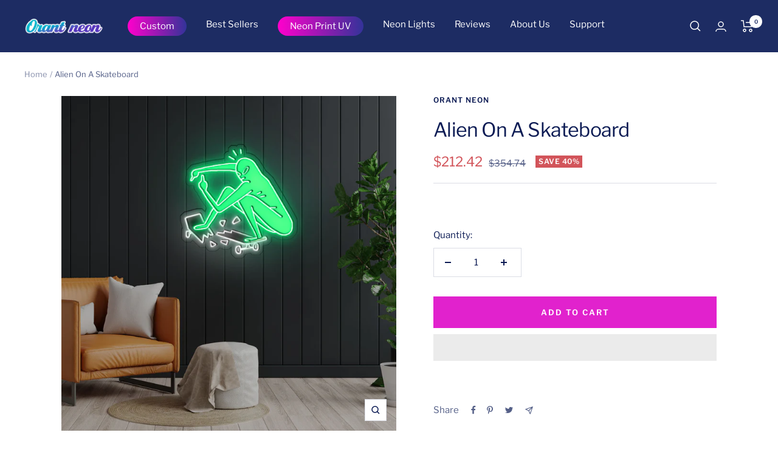

--- FILE ---
content_type: text/css
request_url: https://cdn.shopify.com/extensions/019c03e3-6cb3-7c04-80e6-7f48c0812bbf/neon-customiser-536/assets/spc-c6a5db93.css
body_size: 11394
content:
*,:before,:after{--tw-border-spacing-x: 0;--tw-border-spacing-y: 0;--tw-translate-x: 0;--tw-translate-y: 0;--tw-rotate: 0;--tw-skew-x: 0;--tw-skew-y: 0;--tw-scale-x: 1;--tw-scale-y: 1;--tw-pan-x: ;--tw-pan-y: ;--tw-pinch-zoom: ;--tw-scroll-snap-strictness: proximity;--tw-gradient-from-position: ;--tw-gradient-via-position: ;--tw-gradient-to-position: ;--tw-ordinal: ;--tw-slashed-zero: ;--tw-numeric-figure: ;--tw-numeric-spacing: ;--tw-numeric-fraction: ;--tw-ring-inset: ;--tw-ring-offset-width: 0px;--tw-ring-offset-color: #fff;--tw-ring-color: rgb(59 130 246 / .5);--tw-ring-offset-shadow: 0 0 #0000;--tw-ring-shadow: 0 0 #0000;--tw-shadow: 0 0 #0000;--tw-shadow-colored: 0 0 #0000;--tw-blur: ;--tw-brightness: ;--tw-contrast: ;--tw-grayscale: ;--tw-hue-rotate: ;--tw-invert: ;--tw-saturate: ;--tw-sepia: ;--tw-drop-shadow: ;--tw-backdrop-blur: ;--tw-backdrop-brightness: ;--tw-backdrop-contrast: ;--tw-backdrop-grayscale: ;--tw-backdrop-hue-rotate: ;--tw-backdrop-invert: ;--tw-backdrop-opacity: ;--tw-backdrop-saturate: ;--tw-backdrop-sepia: ;--tw-contain-size: ;--tw-contain-layout: ;--tw-contain-paint: ;--tw-contain-style: }::-ms-backdrop{--tw-border-spacing-x: 0;--tw-border-spacing-y: 0;--tw-translate-x: 0;--tw-translate-y: 0;--tw-rotate: 0;--tw-skew-x: 0;--tw-skew-y: 0;--tw-scale-x: 1;--tw-scale-y: 1;--tw-pan-x: ;--tw-pan-y: ;--tw-pinch-zoom: ;--tw-scroll-snap-strictness: proximity;--tw-gradient-from-position: ;--tw-gradient-via-position: ;--tw-gradient-to-position: ;--tw-ordinal: ;--tw-slashed-zero: ;--tw-numeric-figure: ;--tw-numeric-spacing: ;--tw-numeric-fraction: ;--tw-ring-inset: ;--tw-ring-offset-width: 0px;--tw-ring-offset-color: #fff;--tw-ring-color: rgb(59 130 246 / .5);--tw-ring-offset-shadow: 0 0 #0000;--tw-ring-shadow: 0 0 #0000;--tw-shadow: 0 0 #0000;--tw-shadow-colored: 0 0 #0000;--tw-blur: ;--tw-brightness: ;--tw-contrast: ;--tw-grayscale: ;--tw-hue-rotate: ;--tw-invert: ;--tw-saturate: ;--tw-sepia: ;--tw-drop-shadow: ;--tw-backdrop-blur: ;--tw-backdrop-brightness: ;--tw-backdrop-contrast: ;--tw-backdrop-grayscale: ;--tw-backdrop-hue-rotate: ;--tw-backdrop-invert: ;--tw-backdrop-opacity: ;--tw-backdrop-saturate: ;--tw-backdrop-sepia: ;--tw-contain-size: ;--tw-contain-layout: ;--tw-contain-paint: ;--tw-contain-style: }::backdrop{--tw-border-spacing-x: 0;--tw-border-spacing-y: 0;--tw-translate-x: 0;--tw-translate-y: 0;--tw-rotate: 0;--tw-skew-x: 0;--tw-skew-y: 0;--tw-scale-x: 1;--tw-scale-y: 1;--tw-pan-x: ;--tw-pan-y: ;--tw-pinch-zoom: ;--tw-scroll-snap-strictness: proximity;--tw-gradient-from-position: ;--tw-gradient-via-position: ;--tw-gradient-to-position: ;--tw-ordinal: ;--tw-slashed-zero: ;--tw-numeric-figure: ;--tw-numeric-spacing: ;--tw-numeric-fraction: ;--tw-ring-inset: ;--tw-ring-offset-width: 0px;--tw-ring-offset-color: #fff;--tw-ring-color: rgb(59 130 246 / .5);--tw-ring-offset-shadow: 0 0 #0000;--tw-ring-shadow: 0 0 #0000;--tw-shadow: 0 0 #0000;--tw-shadow-colored: 0 0 #0000;--tw-blur: ;--tw-brightness: ;--tw-contrast: ;--tw-grayscale: ;--tw-hue-rotate: ;--tw-invert: ;--tw-saturate: ;--tw-sepia: ;--tw-drop-shadow: ;--tw-backdrop-blur: ;--tw-backdrop-brightness: ;--tw-backdrop-contrast: ;--tw-backdrop-grayscale: ;--tw-backdrop-hue-rotate: ;--tw-backdrop-invert: ;--tw-backdrop-opacity: ;--tw-backdrop-saturate: ;--tw-backdrop-sepia: ;--tw-contain-size: ;--tw-contain-layout: ;--tw-contain-paint: ;--tw-contain-style: }.initial-sidebar-skeleton:after{--card-height: 100%;--card-skeleton: linear-gradient(gray var(--card-height), transparent 0);--title-height: 24px;--title-width: 200px;--title-position: 0 150px;--title2-position: 0 290px;--title-skeleton: linear-gradient( lightgrey var(--title-height), transparent 0 );--options-height: 70px;--options-width: 100%;--options-position: 0 190px;--options2-position: 0 330px;--options-skeleton: linear-gradient( lightgrey var(--options-height), transparent 0 );--header-height: 40px;--header-width: 100%;--header-position: 0 0;--header-skeleton: linear-gradient( lightgrey var(--options-height), transparent 0 );--button-height: 50px;--button-width:calc(50% - 10px);--button-position: 0 70px;--button2-position: calc(50% + var(--button-width) + 10px) 70px;--button-skeleton: linear-gradient( lightgrey var(--options-height), transparent 0 );content:"";margin:auto;width:100%;height:100%;background-repeat:no-repeat;background-image:var(--header-skeleton),var(--button-skeleton),var(--button-skeleton),var(--title-skeleton),var(--options-skeleton),var(--title-skeleton),var(--options-skeleton);background-size:var(--header-width) var(--header-height),var(--button-width) var(--button-height),var(--button-width) var(--button-height),var(--title-width) var(--title-height),var(--options-width) var(--options-height),var(--title-width) var(--title-height),var(--options-width) var(--options-height);background-position:var(--header-position),var(--button-position),var(--button2-position),var(--title-position),var(--options-position),var(--title2-position),var(--options2-position)}.npc-select-input button:not(.hover-grow):not(.no-hover):not(input[type=submit].textbutton):not(button.textbutton):not([disabled=disabled]):not(.custom-dot):hover{background:var(--secondary-background-neon-colour);color:var(--primary-neon-colour)}.npc-select-input .pretty-select{display:none}.npc-switch button:not(.hover-grow):not(.no-hover):not(input[type=submit].textbutton):not(button.textbutton):not([disabled=disabled]):not(.custom-dot):hover{background:none}.npc-title-example button:not(.hover-grow):not(.no-hover):not(input[type=submit].textbutton):not(button.textbutton):not([disabled=disabled]):not(.custom-dot):hover,.npc-title-example button:focus,.npc-title-example button:active{background:none}.npc-selection-button-example button:not(.hover-grow):not(.no-hover):not(input[type=submit].textbutton):not(button.textbutton):not([disabled=disabled]):not(.custom-dot):hover{background:none;color:var(--secondary-neon-colour)}.npc-review-slider{-ms-overflow-style:none;scrollbar-width:none}.npc-review-slider::-webkit-scrollbar{display:none}.npc-sidebar-container .npc-switch button:not(.hover-grow):not(.no-hover):not(input[type=submit].textbutton):not(button.textbutton):not([disabled=disabled]):not(.custom-dot):hover{color:var(--secondary-neon-colour)}.npc-sidebar-container .npc-switch button.npc-switch-on:not(.hover-grow):not(.no-hover):not(input[type=submit].textbutton):not(button.textbutton):not([disabled=disabled]):not(.custom-dot):hover{color:var(--button-text-neon-colour)}.npc-list--scrollable::-webkit-scrollbar{-webkit-appearance:none}#neon-customiser-app .npc-selection-description{margin-bottom:10px}.npc-selections-background-list{-ms-overflow-style:none;scrollbar-width:none}.npc-selections-background-list button:not(.hover-grow):not(.no-hover):not(input[type=submit].textbutton):not(button.textbutton):not([disabled=disabled]):not(.custom-dot):hover{background:none;color:#b3b3b3}.npc-selections-background-list::-webkit-scrollbar{-webkit-appearance:none}@media screen and (max-width: 1024px){.priceBox--sticky.npc-sidebar-price-box.viewport--out{pointer-events:auto;-webkit-transform:translateY(0);transform:translateY(0)}.npc-selections>*:first-child{margin-top:0}html:not([dir=rtl]) div.npc-list--scrollable>*:first-child{margin-left:1.25em}[dir=rtl] div.npc-list--scrollable>*:first-child{margin-right:1.25em}html:not([dir=rtl]) div.npc-list--scrollable>*:last-child{margin-right:1.25em}[dir=rtl] div.npc-list--scrollable>*:last-child{margin-left:1.25em}.npc-list .subtitle{font-size:9px}.npc-list .option{padding:10px 10px 13px}}.npc-selections-slider-input::-webkit-slider-thumb{-webkit-appearance:none;appearance:none;width:22px;height:22px;border-radius:50%;background:var(--secondary-neon-colour);cursor:-webkit-grab;cursor:grab}.npc-selections-slider-input::-moz-range-thumb{width:15px;height:15px;border-radius:50%;background:var(--secondary-neon-colour);cursor:grab}.npc-selections-slider-input:disabled::-webkit-slider-thumb{cursor:not-allowed}.npc-selections-slider-input:disabled::-moz-range-thumb{cursor:not-allowed}button.npc-selections-font-selection-button:not(.hover-grow):not(.no-hover):not(input[type=submit].textbutton):not(button.textbutton):not([disabled=disabled]):not(.custom-dot):hover{background:none;color:var(--primary-neon-colour)}.npc-selections-color-wrapper button:not(.hover-grow):not(.no-hover):not(input[type=submit].textbutton):not(button.textbutton):not([disabled=disabled]):not(.custom-dot):hover,.npc-selections-color-wrapper button:focus,.npc-selections-color-wrapper button:active{background:none}.npc-selections-color-wrapper .npc-list button{max-width:none}.npc-switch-container .npc-switch button:not(.hover-grow):not(.no-hover):not(input[type=submit].textbutton):not(button.textbutton):not([disabled=disabled]):not(.custom-dot):hover,.npc-switch-container .npc-switch button.npc-switch-on:not(.hover-grow):not(.no-hover):not(input[type=submit].textbutton):not(button.textbutton):not([disabled=disabled]):not(.custom-dot):hover{color:#fff}.npc-switch-container.npc-switch-light-on .npc-switch button.npc-switch-on:not(.hover-grow):not(.no-hover):not(input[type=submit].textbutton):not(button.textbutton):not([disabled=disabled]):not(.custom-dot):hover{color:#fff}.npc-switch-container.npc-switch-light-on .npc-switch button:not(.hover-grow):not(.no-hover):not(input[type=submit].textbutton):not(button.textbutton):not([disabled=disabled]):not(.custom-dot):hover{color:var(--secondary-neon-colour)}@media (min-width: 1025px){.npc-selections-slider-input::-webkit-slider-thumb{width:15px;height:15px}.npc-selections-slider-input::-moz-range-thumb{width:15px;height:15px}.npc-selections-color-wrapper button:not(.hover-grow):not(.no-hover):not(input[type=submit].textbutton):not(button.textbutton):not([disabled=disabled]):not(.custom-dot):hover,.npc-selections-color-wrapper button:focus,.npc-selections-color-wrapper button:active{color:#b3b3b3}.npc-selections-additional-image-select .npc-list--scrollable,.npc-selections-letter-part-color-previews .npc-list--scrollable,.npc-selections-backboard-color-list .npc-list--scrollable{margin:0}}@media (max-width: 1025px){.npc-selections-letter-part-color-previews.npc-selections-letter-part-color-list>div:not(.npc-list--scrollable){margin-bottom:1em}}afterpay-placement{--logo-badge-width: 80px;margin-bottom:0}.npc-text-area .tiptap{background:#fafafa;border:0;border-radius:4px 4px 0 0;font-size:16px;font-family:var(--npc-font),Helvetica,sans-serif;line-height:1.2;color:var(--secondary-neon-colour);font-weight:500;letter-spacing:0;resize:vertical;width:auto;outline:none;min-height:85px;margin:0;padding:12px 12px 4px;scroll-padding-bottom:4px;-webkit-box-shadow:none;box-shadow:none}.npc-text-area.isOver .tiptap{border:1px solid red}.npc-text-area .tiptap p{margin:0}@media screen and (min-width: 1024px){.npc-text-area.noButtons .tiptap{border-bottom-left-radius:4px;border-bottom-right-radius:4px;min-height:auto;margin-bottom:.1em;padding:12px;min-height:60px}}.tw-pointer-events-none{pointer-events:none}.tw-pointer-events-auto{pointer-events:auto}.tw-fixed{position:fixed}.tw-absolute{position:absolute}.tw-relative{position:relative}.tw-sticky{position:sticky}.tw-inset-0{top:0;right:0;bottom:0;left:0}.-tw-top-1{top:-4px}.-tw-top-\[32px\]{top:-32px}.tw--right-1{right:-4px}.tw--top-1{top:-4px}.tw-bottom-0{bottom:0}.tw-bottom-1{bottom:4px}.tw-bottom-2{bottom:8px}.tw-bottom-2\.5{bottom:10px}.tw-bottom-5{bottom:20px}.tw-bottom-\[35px\]{bottom:35px}.tw-bottom-\[5px\]{bottom:5px}.tw-bottom-\[85px\]{bottom:85px}.tw-bottom-unset{bottom:unset}.tw-left-0{left:0}.tw-left-1\/2{left:50%}.tw-left-2\.5{left:10px}.tw-left-4{left:16px}.tw-left-5{left:20px}.tw-left-\[30px\]{left:30px}.tw-left-\[50\%\]{left:50%}.tw-right-0{right:0}.tw-right-1\/2{right:50%}.tw-right-2{right:8px}.tw-right-2\.5{right:10px}.tw-right-4{right:16px}.tw-right-5{right:20px}.tw-right-8{right:32px}.tw-right-\[-10px\]{right:-10px}.tw-right-\[0\.5em\]{right:.5em}.tw-right-\[30px\]{right:30px}.tw-right-\[5px\]{right:5px}.tw-top-0{top:0}.tw-top-1{top:4px}.tw-top-1\/2{top:50%}.tw-top-2\.5{top:10px}.tw-top-3\.5{top:14px}.tw-top-4{top:16px}.tw-top-\[-10px\]{top:-10px}.tw-top-\[0\.5em\]{top:.5em}.tw-top-\[45\%\]{top:45%}.tw-top-\[65px\]{top:65px}.tw-top-\[70px\]{top:70px}.tw-top-full{top:100%}.tw-top-unset{top:unset}.tw-z-1{z-index:1}.tw-z-10{z-index:10}.tw-z-20{z-index:20}.tw-z-50{z-index:50}.tw-z-\[1000\]{z-index:1000}.tw-z-\[1001\]{z-index:1001}.tw-z-\[1002\]{z-index:1002}.tw-z-\[12\]{z-index:12}.tw-z-\[2\]{z-index:2}.tw-z-\[5\]{z-index:5}.tw-z-\[9999999\]{z-index:9999999}.tw-z-\[999999\]{z-index:999999}.tw-z-\[9999\]{z-index:9999}.tw-m-0{margin:0}.tw-m-2\.5{margin:10px}.tw-m-\[0\.5em_0\]{margin:.5em 0}.tw-m-\[0_1em_0_0\]{margin:0 1em 0 0}.tw-m-\[0_auto_5px\]{margin:0 auto 5px}.tw-m-\[16px_auto_5px\]{margin:16px auto 5px}.tw-m-\[7px_0_10px\]{margin:7px 0 10px}.tw-m-\[7px_0_15px\]{margin:7px 0 15px}.-tw-mx-5{margin-left:-20px;margin-right:-20px}.-tw-mx-\[1\.25em\]{margin-left:-1.25em;margin-right:-1.25em}.tw-mx-0{margin-left:0;margin-right:0}.tw-mx-2{margin-left:8px;margin-right:8px}.tw-mx-3{margin-left:12px;margin-right:12px}.tw-mx-\[5px\]{margin-left:5px;margin-right:5px}.tw-mx-auto{margin-left:auto;margin-right:auto}.tw-my-0{margin-top:0;margin-bottom:0}.tw-my-1{margin-top:4px;margin-bottom:4px}.tw-my-1\.5{margin-top:6px;margin-bottom:6px}.tw-my-5{margin-top:20px;margin-bottom:20px}.tw-my-\[0\.4em\]{margin-top:.4em;margin-bottom:.4em}.tw-my-\[0\.5em\]{margin-top:.5em;margin-bottom:.5em}.tw-my-\[15px\]{margin-top:15px;margin-bottom:15px}.tw-my-\[4em\]{margin-top:4em;margin-bottom:4em}.\!tw-ml-1\.5{margin-left:6px!important}.\!tw-mr-0{margin-right:0!important}.-tw-mb-1{margin-bottom:-4px}.-tw-ml-\[3px\]{margin-left:-3px}.tw-mb-0{margin-bottom:0}.tw-mb-1{margin-bottom:4px}.tw-mb-2{margin-bottom:8px}.tw-mb-2\.5{margin-bottom:10px}.tw-mb-3{margin-bottom:12px}.tw-mb-3\.5{margin-bottom:14px}.tw-mb-4{margin-bottom:16px}.tw-mb-5{margin-bottom:20px}.tw-mb-6{margin-bottom:24px}.tw-mb-\[0\.2em\]{margin-bottom:.2em}.tw-mb-\[0\.4em\]{margin-bottom:.4em}.tw-mb-\[0\.5em\]{margin-bottom:.5em}.tw-mb-\[0\.75em\]{margin-bottom:.75em}.tw-mb-\[0\.8em\]{margin-bottom:.8em}.tw-mb-\[0\]{margin-bottom:0}.tw-mb-\[1\.25em\]{margin-bottom:1.25em}.tw-mb-\[1\.2em\]{margin-bottom:1.2em}.tw-mb-\[1\.5em\]{margin-bottom:1.5em}.tw-mb-\[2\.5em\]{margin-bottom:2.5em}.tw-mb-\[20px\]{margin-bottom:20px}.tw-mb-\[4em\]{margin-bottom:4em}.tw-ml-0{margin-left:0}.tw-ml-1{margin-left:4px}.tw-ml-auto{margin-left:auto}.tw-mr-0\.5{margin-right:2px}.tw-mr-1{margin-right:4px}.tw-mr-1\.5{margin-right:6px}.tw-mr-2{margin-right:8px}.tw-mr-2\.5{margin-right:10px}.tw-mr-\[15px\]{margin-right:15px}.tw-mr-\[3px\]{margin-right:3px}.tw-mr-\[5px\]{margin-right:5px}.tw-mr-\[9px\]{margin-right:9px}.tw-mr-auto{margin-right:auto}.tw-mt-0{margin-top:0}.tw-mt-1{margin-top:4px}.tw-mt-2{margin-top:8px}.tw-mt-2\.5{margin-top:10px}.tw-mt-3{margin-top:12px}.tw-mt-4{margin-top:16px}.tw-mt-5{margin-top:20px}.tw-mt-\[0\.5em\]{margin-top:.5em}.tw-mt-\[0\.5rem\]{margin-top:.5rem}.tw-mt-\[0\.6em\]{margin-top:.6em}.tw-mt-\[0\.75em\]{margin-top:.75em}.tw-mt-\[0\.8em\]{margin-top:.8em}.tw-mt-\[0\]{margin-top:0}.tw-mt-\[1\.25em\]{margin-top:1.25em}.tw-mt-\[1\.4em\]{margin-top:1.4em}.tw-mt-\[10\%\]{margin-top:10%}.tw-mt-\[13px\]{margin-top:13px}.tw-mt-\[15px\]{margin-top:15px}.tw-mt-\[1em\]{margin-top:1em}.tw-mt-\[1rem\]{margin-top:1rem}.tw-mt-\[3em\]{margin-top:3em}.tw-mt-\[4em\]{margin-top:4em}.tw-mt-\[5px\]{margin-top:5px}.tw-box-border{-webkit-box-sizing:border-box;box-sizing:border-box}.\!tw-block{display:block!important}.tw-block{display:block}.tw-inline-block{display:inline-block}.tw-flex{display:-webkit-box;display:-ms-flexbox;display:flex}.tw-inline-flex{display:-webkit-inline-box;display:-ms-inline-flexbox;display:inline-flex}.tw-grid{display:grid}.tw-hidden{display:none}.tw-aspect-video{aspect-ratio:16 / 9}.tw-h-0{height:0}.tw-h-10{height:40px}.tw-h-16{height:64px}.tw-h-2{height:8px}.tw-h-2\.5{height:10px}.tw-h-20{height:80px}.tw-h-3{height:12px}.tw-h-4{height:16px}.tw-h-5{height:20px}.tw-h-6{height:24px}.tw-h-7{height:28px}.tw-h-8{height:32px}.tw-h-9{height:36px}.tw-h-\[11px\]{height:11px}.tw-h-\[15px\]{height:15px}.tw-h-\[250px\]{height:250px}.tw-h-\[2em\]{height:2em}.tw-h-\[30px\]{height:30px}.tw-h-\[35px\]{height:35px}.tw-h-\[38px\]{height:38px}.tw-h-\[3px\]{height:3px}.tw-h-\[4em\]{height:4em}.tw-h-\[50px\]{height:50px}.tw-h-\[60px\]{height:60px}.tw-h-\[70px\]{height:70px}.tw-h-\[81px\]{height:81px}.tw-h-\[9\%\]{height:9%}.tw-h-\[90vh\]{height:90vh}.tw-h-\[unset\]{height:unset}.tw-h-auto{height:auto}.tw-h-full{height:100%}.tw-h-px{height:1px}.tw-h-screen{height:100vh}.tw-h-sidebar-frame{height:calc(((var(--frame-height) * 1vh) - (var(--height-reduction-mobile) * 1px)) * .6)}.tw-max-h-\[200px\]{max-height:200px}.tw-max-h-\[6em\]{max-height:6em}.tw-max-h-\[70vh\]{max-height:70vh}.tw-max-h-\[80\%\]{max-height:80%}.tw-max-h-\[80vh\]{max-height:80vh}.tw-max-h-\[calc\(60vw\*0\.7\)\]{max-height:42vw}.tw-min-h-0{min-height:0}.tw-min-h-20{min-height:80px}.tw-min-h-5{min-height:20px}.tw-min-h-8{min-height:32px}.tw-min-h-9{min-height:36px}.tw-min-h-\[20vh\]{min-height:20vh}.tw-min-h-\[30px\]{min-height:30px}.tw-min-h-\[40vh\]{min-height:40vh}.tw-min-h-\[50px\]{min-height:50px}.tw-min-h-\[60px\]{min-height:60px}.tw-min-h-\[6em\]{min-height:6em}.tw-min-h-\[85px\]{min-height:85px}.tw-min-h-\[calc\(\(var\(--frame-height\)\*1vh\)-\(var\(--height-reduction-mobile\)\*1px\)\)\]{min-height:calc((var(--frame-height) * 1vh) - (var(--height-reduction-mobile) * 1px))}.tw-min-h-\[unset\]{min-height:unset}.tw-min-h-full{min-height:100%}.tw-min-h-screen{min-height:100vh}.tw-w-0{width:0}.tw-w-1\/2{width:50%}.tw-w-1\/5{width:20%}.tw-w-10{width:40px}.tw-w-16{width:64px}.tw-w-2{width:8px}.tw-w-2\.5{width:10px}.tw-w-20{width:80px}.tw-w-3{width:12px}.tw-w-3\/4{width:75%}.tw-w-4{width:16px}.tw-w-5{width:20px}.tw-w-6{width:24px}.tw-w-8{width:32px}.tw-w-\[100px\]{width:100px}.tw-w-\[11px\]{width:11px}.tw-w-\[14px\]{width:14px}.tw-w-\[200px\]{width:200px}.tw-w-\[250px\]{width:250px}.tw-w-\[2em\]{width:2em}.tw-w-\[2px\]{width:2px}.tw-w-\[30\%\]{width:30%}.tw-w-\[30px\]{width:30px}.tw-w-\[350px\]{width:350px}.tw-w-\[35px\]{width:35px}.tw-w-\[4em\]{width:4em}.tw-w-\[50px\]{width:50px}.tw-w-\[60vw\]{width:60vw}.tw-w-\[70px\]{width:70px}.tw-w-\[80\%\]{width:80%}.tw-w-\[81px\]{width:81px}.tw-w-\[90\%\]{width:90%}.tw-w-\[90vw\]{width:90vw}.tw-w-\[calc\(100\%\+2\.5em\)\]{width:calc(100% + 2.5em)}.tw-w-\[calc\(100\%-180px\)\]{width:calc(100% - 180px)}.tw-w-\[calc\(100\%-32px\)\]{width:calc(100% - 32px)}.tw-w-auto{width:auto}.tw-w-full{width:100%}.tw-w-min{width:-webkit-min-content;width:-moz-min-content;width:min-content}.tw-w-px{width:1px}.tw-w-screen{width:100vw}.tw-min-w-0{min-width:0}.tw-min-w-5{min-width:20px}.tw-min-w-\[25vw\]{min-width:25vw}.tw-min-w-\[300px\]{min-width:300px}.tw-min-w-\[30px\]{min-width:30px}.tw-min-w-\[40\%\]{min-width:40%}.tw-min-w-\[60vw\]{min-width:60vw}.tw-min-w-\[90\%\]{min-width:90%}.tw-min-w-\[calc\(50\%-10px\)\]{min-width:calc(50% - 10px)}.tw-max-w-10{max-width:40px}.tw-max-w-\[20em\]{max-width:20em}.tw-max-w-\[300px\]{max-width:300px}.tw-max-w-\[32em\]{max-width:32em}.tw-max-w-\[400px\]{max-width:400px}.tw-max-w-\[500px\]{max-width:500px}.tw-max-w-\[75\%\]{max-width:75%}.tw-max-w-\[80vw\]{max-width:80vw}.tw-max-w-\[85\%\]{max-width:85%}.tw-max-w-\[90vh\]{max-width:90vh}.tw-max-w-\[calc\(100\%\+2\.5em\)\]{max-width:calc(100% + 2.5em)}.tw-max-w-\[calc\(100\%\+40px\)\]{max-width:calc(100% + 40px)}.tw-max-w-\[calc\(100vw-40px\)\]{max-width:calc(100vw - 40px)}.tw-max-w-full{max-width:100%}.tw-max-w-lg{max-width:32rem}.tw-max-w-sm{max-width:24rem}.tw-flex-1{-webkit-box-flex:1;-ms-flex:1 1 0%;flex:1 1 0%}.tw-flex-\[0_0_30\%\]{-webkit-box-flex:0;-ms-flex:0 0 30%;flex:0 0 30%}.tw-flex-\[0_1_auto\]{-webkit-box-flex:0;-ms-flex:0 1 auto;flex:0 1 auto}.tw-flex-\[1\]{-webkit-box-flex:1;-ms-flex:1;flex:1}.tw-flex-auto{-webkit-box-flex:1;-ms-flex:1 1 auto;flex:1 1 auto}.tw-flex-shrink-0,.tw-shrink-0{-ms-flex-negative:0;flex-shrink:0}.tw-flex-grow,.tw-grow{-webkit-box-flex:1;-ms-flex-positive:1;flex-grow:1}.tw-grow-0{-webkit-box-flex:0;-ms-flex-positive:0;flex-grow:0}.-tw-translate-x-1\/2{--tw-translate-x: -50%;-webkit-transform:translate(var(--tw-translate-x),var(--tw-translate-y)) rotate(var(--tw-rotate)) skewX(var(--tw-skew-x)) skewY(var(--tw-skew-y)) scaleX(var(--tw-scale-x)) scaleY(var(--tw-scale-y));transform:translate(var(--tw-translate-x),var(--tw-translate-y)) rotate(var(--tw-rotate)) skew(var(--tw-skew-x)) skewY(var(--tw-skew-y)) scaleX(var(--tw-scale-x)) scaleY(var(--tw-scale-y))}.-tw-translate-y-1\/2{--tw-translate-y: -50%;-webkit-transform:translate(var(--tw-translate-x),var(--tw-translate-y)) rotate(var(--tw-rotate)) skewX(var(--tw-skew-x)) skewY(var(--tw-skew-y)) scaleX(var(--tw-scale-x)) scaleY(var(--tw-scale-y));transform:translate(var(--tw-translate-x),var(--tw-translate-y)) rotate(var(--tw-rotate)) skew(var(--tw-skew-x)) skewY(var(--tw-skew-y)) scaleX(var(--tw-scale-x)) scaleY(var(--tw-scale-y))}.-tw-translate-y-full{--tw-translate-y: -100%;-webkit-transform:translate(var(--tw-translate-x),var(--tw-translate-y)) rotate(var(--tw-rotate)) skewX(var(--tw-skew-x)) skewY(var(--tw-skew-y)) scaleX(var(--tw-scale-x)) scaleY(var(--tw-scale-y));transform:translate(var(--tw-translate-x),var(--tw-translate-y)) rotate(var(--tw-rotate)) skew(var(--tw-skew-x)) skewY(var(--tw-skew-y)) scaleX(var(--tw-scale-x)) scaleY(var(--tw-scale-y))}.tw--translate-x-1\/2{--tw-translate-x: -50%;-webkit-transform:translate(var(--tw-translate-x),var(--tw-translate-y)) rotate(var(--tw-rotate)) skewX(var(--tw-skew-x)) skewY(var(--tw-skew-y)) scaleX(var(--tw-scale-x)) scaleY(var(--tw-scale-y));transform:translate(var(--tw-translate-x),var(--tw-translate-y)) rotate(var(--tw-rotate)) skew(var(--tw-skew-x)) skewY(var(--tw-skew-y)) scaleX(var(--tw-scale-x)) scaleY(var(--tw-scale-y))}.tw--translate-y-full{--tw-translate-y: -100%;-webkit-transform:translate(var(--tw-translate-x),var(--tw-translate-y)) rotate(var(--tw-rotate)) skewX(var(--tw-skew-x)) skewY(var(--tw-skew-y)) scaleX(var(--tw-scale-x)) scaleY(var(--tw-scale-y));transform:translate(var(--tw-translate-x),var(--tw-translate-y)) rotate(var(--tw-rotate)) skew(var(--tw-skew-x)) skewY(var(--tw-skew-y)) scaleX(var(--tw-scale-x)) scaleY(var(--tw-scale-y))}.tw-translate-x-1\/2{--tw-translate-x: 50%;-webkit-transform:translate(var(--tw-translate-x),var(--tw-translate-y)) rotate(var(--tw-rotate)) skewX(var(--tw-skew-x)) skewY(var(--tw-skew-y)) scaleX(var(--tw-scale-x)) scaleY(var(--tw-scale-y));transform:translate(var(--tw-translate-x),var(--tw-translate-y)) rotate(var(--tw-rotate)) skew(var(--tw-skew-x)) skewY(var(--tw-skew-y)) scaleX(var(--tw-scale-x)) scaleY(var(--tw-scale-y))}.tw-translate-x-\[-50\%\]{--tw-translate-x: -50%;-webkit-transform:translate(var(--tw-translate-x),var(--tw-translate-y)) rotate(var(--tw-rotate)) skewX(var(--tw-skew-x)) skewY(var(--tw-skew-y)) scaleX(var(--tw-scale-x)) scaleY(var(--tw-scale-y));transform:translate(var(--tw-translate-x),var(--tw-translate-y)) rotate(var(--tw-rotate)) skew(var(--tw-skew-x)) skewY(var(--tw-skew-y)) scaleX(var(--tw-scale-x)) scaleY(var(--tw-scale-y))}.tw-translate-y-0,.tw-translate-y-\[0\]{--tw-translate-y: 0;-webkit-transform:translate(var(--tw-translate-x),var(--tw-translate-y)) rotate(var(--tw-rotate)) skewX(var(--tw-skew-x)) skewY(var(--tw-skew-y)) scaleX(var(--tw-scale-x)) scaleY(var(--tw-scale-y));transform:translate(var(--tw-translate-x),var(--tw-translate-y)) rotate(var(--tw-rotate)) skew(var(--tw-skew-x)) skewY(var(--tw-skew-y)) scaleX(var(--tw-scale-x)) scaleY(var(--tw-scale-y))}.tw-translate-y-\[101\%\]{--tw-translate-y: 101%;-webkit-transform:translate(var(--tw-translate-x),var(--tw-translate-y)) rotate(var(--tw-rotate)) skewX(var(--tw-skew-x)) skewY(var(--tw-skew-y)) scaleX(var(--tw-scale-x)) scaleY(var(--tw-scale-y));transform:translate(var(--tw-translate-x),var(--tw-translate-y)) rotate(var(--tw-rotate)) skew(var(--tw-skew-x)) skewY(var(--tw-skew-y)) scaleX(var(--tw-scale-x)) scaleY(var(--tw-scale-y))}.tw-translate-y-full{--tw-translate-y: 100%;-webkit-transform:translate(var(--tw-translate-x),var(--tw-translate-y)) rotate(var(--tw-rotate)) skewX(var(--tw-skew-x)) skewY(var(--tw-skew-y)) scaleX(var(--tw-scale-x)) scaleY(var(--tw-scale-y));transform:translate(var(--tw-translate-x),var(--tw-translate-y)) rotate(var(--tw-rotate)) skew(var(--tw-skew-x)) skewY(var(--tw-skew-y)) scaleX(var(--tw-scale-x)) scaleY(var(--tw-scale-y))}.tw-rotate-12{--tw-rotate: 12deg;-webkit-transform:translate(var(--tw-translate-x),var(--tw-translate-y)) rotate(var(--tw-rotate)) skewX(var(--tw-skew-x)) skewY(var(--tw-skew-y)) scaleX(var(--tw-scale-x)) scaleY(var(--tw-scale-y));transform:translate(var(--tw-translate-x),var(--tw-translate-y)) rotate(var(--tw-rotate)) skew(var(--tw-skew-x)) skewY(var(--tw-skew-y)) scaleX(var(--tw-scale-x)) scaleY(var(--tw-scale-y))}.tw-rotate-180{--tw-rotate: 180deg;-webkit-transform:translate(var(--tw-translate-x),var(--tw-translate-y)) rotate(var(--tw-rotate)) skewX(var(--tw-skew-x)) skewY(var(--tw-skew-y)) scaleX(var(--tw-scale-x)) scaleY(var(--tw-scale-y));transform:translate(var(--tw-translate-x),var(--tw-translate-y)) rotate(var(--tw-rotate)) skew(var(--tw-skew-x)) skewY(var(--tw-skew-y)) scaleX(var(--tw-scale-x)) scaleY(var(--tw-scale-y))}.tw-rotate-45{--tw-rotate: 45deg;-webkit-transform:translate(var(--tw-translate-x),var(--tw-translate-y)) rotate(var(--tw-rotate)) skewX(var(--tw-skew-x)) skewY(var(--tw-skew-y)) scaleX(var(--tw-scale-x)) scaleY(var(--tw-scale-y));transform:translate(var(--tw-translate-x),var(--tw-translate-y)) rotate(var(--tw-rotate)) skew(var(--tw-skew-x)) skewY(var(--tw-skew-y)) scaleX(var(--tw-scale-x)) scaleY(var(--tw-scale-y))}.tw-transform{-webkit-transform:translate(var(--tw-translate-x),var(--tw-translate-y)) rotate(var(--tw-rotate)) skewX(var(--tw-skew-x)) skewY(var(--tw-skew-y)) scaleX(var(--tw-scale-x)) scaleY(var(--tw-scale-y));transform:translate(var(--tw-translate-x),var(--tw-translate-y)) rotate(var(--tw-rotate)) skew(var(--tw-skew-x)) skewY(var(--tw-skew-y)) scaleX(var(--tw-scale-x)) scaleY(var(--tw-scale-y))}@-webkit-keyframes tw-spin{to{-webkit-transform:rotate(360deg);transform:rotate(360deg)}}@keyframes tw-spin{to{-webkit-transform:rotate(360deg);transform:rotate(360deg)}}.tw-animate-spin{-webkit-animation:tw-spin 1s linear infinite;animation:tw-spin 1s linear infinite}.\!tw-cursor-pointer{cursor:pointer!important}.tw-cursor-auto{cursor:auto}.tw-cursor-not-allowed{cursor:not-allowed}.tw-cursor-pointer{cursor:pointer}.tw-touch-none{-ms-touch-action:none;touch-action:none}.tw-select-none{-webkit-user-select:none;-moz-user-select:none;-ms-user-select:none;user-select:none}.tw-resize-y{resize:vertical}.tw-scroll-pb-1{scroll-padding-bottom:4px}.tw-appearance-none{-webkit-appearance:none;-moz-appearance:none;appearance:none}.tw-grid-cols-1{grid-template-columns:repeat(1,minmax(0,1fr))}.tw-grid-cols-2{grid-template-columns:repeat(2,minmax(0,1fr))}.tw-grid-cols-4{grid-template-columns:repeat(4,minmax(0,1fr))}.tw-grid-cols-5{grid-template-columns:repeat(5,minmax(0,1fr))}.tw-grid-cols-6{grid-template-columns:repeat(6,minmax(0,1fr))}.tw-grid-cols-\[repeat\(2\,1fr\)\]{grid-template-columns:repeat(2,1fr)}.tw-grid-cols-\[repeat\(auto-fill\,40px\)\]{grid-template-columns:repeat(auto-fill,40px)}.tw-flex-row{-webkit-box-orient:horizontal;-webkit-box-direction:normal;-ms-flex-direction:row;flex-direction:row}.tw-flex-row-reverse{-webkit-box-orient:horizontal;-webkit-box-direction:reverse;-ms-flex-direction:row-reverse;flex-direction:row-reverse}.tw-flex-col{-webkit-box-orient:vertical;-webkit-box-direction:normal;-ms-flex-direction:column;flex-direction:column}.tw-flex-col-reverse{-webkit-box-orient:vertical;-webkit-box-direction:reverse;-ms-flex-direction:column-reverse;flex-direction:column-reverse}.tw-flex-wrap{-ms-flex-wrap:wrap;flex-wrap:wrap}.tw-flex-nowrap{-ms-flex-wrap:nowrap;flex-wrap:nowrap}.tw-items-start{-webkit-box-align:start;-ms-flex-align:start;align-items:flex-start}.tw-items-end{-webkit-box-align:end;-ms-flex-align:end;align-items:flex-end}.tw-items-center{-webkit-box-align:center;-ms-flex-align:center;align-items:center}.tw-items-stretch{-webkit-box-align:stretch;-ms-flex-align:stretch;align-items:stretch}.tw-justify-start{-webkit-box-pack:start;-ms-flex-pack:start;justify-content:flex-start}.tw-justify-end{-webkit-box-pack:end;-ms-flex-pack:end;justify-content:flex-end}.tw-justify-center{-webkit-box-pack:center;-ms-flex-pack:center;justify-content:center}.tw-justify-between{-webkit-box-pack:justify;-ms-flex-pack:justify;justify-content:space-between}.tw-gap-0\.5{gap:2px}.tw-gap-1{gap:4px}.tw-gap-1\.5{gap:6px}.tw-gap-2{gap:8px}.tw-gap-2\.5{gap:10px}.tw-gap-3{gap:12px}.tw-gap-4{gap:16px}.tw-gap-5{gap:20px}.tw-gap-\[0\.5rem\]{gap:.5rem}.tw-space-y-2>:not([hidden])~:not([hidden]){--tw-space-y-reverse: 0;margin-top:calc(8px * calc(1 - var(--tw-space-y-reverse)));margin-bottom:calc(8px * var(--tw-space-y-reverse))}.tw-space-y-2\.5>:not([hidden])~:not([hidden]){--tw-space-y-reverse: 0;margin-top:calc(10px * calc(1 - var(--tw-space-y-reverse)));margin-bottom:calc(10px * var(--tw-space-y-reverse))}.tw-space-y-3>:not([hidden])~:not([hidden]){--tw-space-y-reverse: 0;margin-top:calc(12px * calc(1 - var(--tw-space-y-reverse)));margin-bottom:calc(12px * var(--tw-space-y-reverse))}.tw-space-y-4>:not([hidden])~:not([hidden]){--tw-space-y-reverse: 0;margin-top:calc(16px * calc(1 - var(--tw-space-y-reverse)));margin-bottom:calc(16px * var(--tw-space-y-reverse))}.tw-space-y-6>:not([hidden])~:not([hidden]){--tw-space-y-reverse: 0;margin-top:calc(24px * calc(1 - var(--tw-space-y-reverse)));margin-bottom:calc(24px * var(--tw-space-y-reverse))}.tw-self-center{-ms-flex-item-align:center;align-self:center}.tw-overflow-auto{overflow:auto}.tw-overflow-hidden{overflow:hidden}.tw-overflow-visible{overflow:visible}.tw-overflow-y-auto{overflow-y:auto}.tw-overflow-x-hidden{overflow-x:hidden}.tw-overflow-y-hidden{overflow-y:hidden}.tw-overflow-x-visible{overflow-x:visible}.tw-overflow-x-scroll{overflow-x:scroll}.tw-overflow-y-scroll{overflow-y:scroll}.tw-whitespace-nowrap{white-space:nowrap}.tw-whitespace-pre-wrap{white-space:pre-wrap}.tw-break-normal{overflow-wrap:normal;word-break:normal}.tw-break-words{overflow-wrap:break-word}.tw-rounded{border-radius:4px}.tw-rounded-2xl{border-radius:16px}.tw-rounded-\[0\.4em\]{border-radius:.4em}.tw-rounded-\[1000px\]{border-radius:1000px}.tw-rounded-\[100px\]{border-radius:100px}.tw-rounded-\[10px\]{border-radius:10px}.tw-rounded-\[2px\]{border-radius:2px}.tw-rounded-\[3px\]{border-radius:3px}.tw-rounded-\[4px\]{border-radius:4px}.tw-rounded-\[50\%\]{border-radius:50%}.tw-rounded-\[5px\]{border-radius:5px}.tw-rounded-\[9999px\],.tw-rounded-full{border-radius:9999px}.tw-rounded-lg{border-radius:8px}.tw-rounded-md{border-radius:6px}.tw-rounded-none{border-radius:0}.tw-rounded-sm{border-radius:2px}.tw-rounded-b-none{border-bottom-right-radius:0;border-bottom-left-radius:0}.tw-rounded-l-lg{border-top-left-radius:8px;border-bottom-left-radius:8px}.tw-rounded-l-md{border-top-left-radius:6px;border-bottom-left-radius:6px}.tw-rounded-r-lg{border-top-right-radius:8px;border-bottom-right-radius:8px}.tw-rounded-r-md{border-top-right-radius:6px;border-bottom-right-radius:6px}.tw-rounded-t{border-top-left-radius:4px;border-top-right-radius:4px}.tw-rounded-bl{border-bottom-left-radius:4px}.tw-rounded-br{border-bottom-right-radius:4px}.tw-rounded-tr-md{border-top-right-radius:6px}.tw-border{border-width:1px}.tw-border-0{border-width:0px}.tw-border-2{border-width:2px}.tw-border-4{border-width:4px}.tw-border-8{border-width:8px}.tw-border-\[0\.5px\]{border-width:.5px}.tw-border-\[3px\]{border-width:3px}.tw-border-\[5px\]{border-width:5px}.tw-border-\[6px\]{border-width:6px}.tw-border-b{border-bottom-width:1px}.tw-border-b-0{border-bottom-width:0px}.tw-border-l-0{border-left-width:0px}.tw-border-t{border-top-width:1px}.tw-border-solid{border-style:solid}.tw-border-dashed{border-style:dashed}.tw-border-\[\#666666\],.tw-border-\[\#666\]{--tw-border-opacity: 1;border-color:rgb(102 102 102 / var(--tw-border-opacity, 1))}.tw-border-\[\#afafaf\]{--tw-border-opacity: 1;border-color:rgb(175 175 175 / var(--tw-border-opacity, 1))}.tw-border-\[\#dddddd\]{--tw-border-opacity: 1;border-color:rgb(221 221 221 / var(--tw-border-opacity, 1))}.tw-border-\[\#e1e3e5\]{--tw-border-opacity: 1;border-color:rgb(225 227 229 / var(--tw-border-opacity, 1))}.tw-border-\[\#ececec\]{--tw-border-opacity: 1;border-color:rgb(236 236 236 / var(--tw-border-opacity, 1))}.tw-border-\[rgb\(186\,191\,195\)\]{--tw-border-opacity: 1;border-color:rgb(186 191 195 / var(--tw-border-opacity, 1))}.tw-border-\[rgb\(236\,236\,236\)\]{--tw-border-opacity: 1;border-color:rgb(236 236 236 / var(--tw-border-opacity, 1))}.tw-border-black{--tw-border-opacity: 1;border-color:rgb(0 0 0 / var(--tw-border-opacity, 1))}.tw-border-blue-400\/30{border-color:#60a5fa4d}.tw-border-control-bar-button-border{border-color:var(--control-bar-button-border-colour)}.tw-border-current{border-color:currentColor}.tw-border-form-error{border-color:var(--form-error-neon-colour)}.tw-border-gray-400{--tw-border-opacity: 1;border-color:rgb(156 163 175 / var(--tw-border-opacity, 1))}.tw-border-light-grey{--tw-border-opacity: 1;border-color:rgb(236 236 236 / var(--tw-border-opacity, 1))}.tw-border-outline{border-color:var(--outline-neon-colour)}.tw-border-primary{border-color:var(--primary-neon-colour)}.tw-border-secondary{border-color:var(--secondary-neon-colour)}.tw-border-transparent{border-color:transparent}.tw-border-white\/10{border-color:#ffffff1a}.tw-border-white\/20{border-color:#fff3}.tw-border-white\/30{border-color:#ffffff4d}.tw-border-white\/5{border-color:#ffffff0d}.tw-border-b-control-bar-bg{border-bottom-color:var(--control-bar-bg-colour)}.tw-border-t-secondary{border-top-color:var(--secondary-neon-colour)}.tw-border-opacity-30{--tw-border-opacity: .3}.tw-bg-\[\#16a34a\]{--tw-bg-opacity: 1;background-color:rgb(22 163 74 / var(--tw-bg-opacity, 1))}.tw-bg-\[\#2D303F\]{--tw-bg-opacity: 1;background-color:rgb(45 48 63 / var(--tw-bg-opacity, 1))}.tw-bg-\[\#2a2a5b\]{--tw-bg-opacity: 1;background-color:rgb(42 42 91 / var(--tw-bg-opacity, 1))}.tw-bg-\[\#2d303f\]{--tw-bg-opacity: 1;background-color:rgb(45 48 63 / var(--tw-bg-opacity, 1))}.tw-bg-\[\#FAFAFA\]{--tw-bg-opacity: 1;background-color:rgb(250 250 250 / var(--tw-bg-opacity, 1))}.tw-bg-\[\#dedede\]{--tw-bg-opacity: 1;background-color:rgb(222 222 222 / var(--tw-bg-opacity, 1))}.tw-bg-\[\#f0f0f0\]{--tw-bg-opacity: 1;background-color:rgb(240 240 240 / var(--tw-bg-opacity, 1))}.tw-bg-\[\#f2f2f2\]{--tw-bg-opacity: 1;background-color:rgb(242 242 242 / var(--tw-bg-opacity, 1))}.tw-bg-\[\#f5f5f5\]{--tw-bg-opacity: 1;background-color:rgb(245 245 245 / var(--tw-bg-opacity, 1))}.tw-bg-\[\#fafafa\]{--tw-bg-opacity: 1;background-color:rgb(250 250 250 / var(--tw-bg-opacity, 1))}.tw-bg-\[rgb\(211\,211\,211\)\]{--tw-bg-opacity: 1;background-color:rgb(211 211 211 / var(--tw-bg-opacity, 1))}.tw-bg-\[rgb\(211\,211\,211\)\]\/50{background-color:#d3d3d380}.tw-bg-\[rgb\(233\,233\,233\)\]{--tw-bg-opacity: 1;background-color:rgb(233 233 233 / var(--tw-bg-opacity, 1))}.tw-bg-\[rgb\(255\,245\,234\)\]{--tw-bg-opacity: 1;background-color:rgb(255 245 234 / var(--tw-bg-opacity, 1))}.tw-bg-\[rgb\(48\,53\,63\)\]{--tw-bg-opacity: 1;background-color:rgb(48 53 63 / var(--tw-bg-opacity, 1))}.tw-bg-\[var\(--inclusions-neon-colour\)\]{background-color:var(--inclusions-neon-colour)}.tw-bg-\[var\(--selection-number-bg-neon-colour\)\]{background-color:var(--selection-number-bg-neon-colour)}.tw-bg-\[white\]\/80{background-color:#fffc}.tw-bg-background{background-color:var(--bg-neon-colour)}.tw-bg-black{--tw-bg-opacity: 1;background-color:rgb(0 0 0 / var(--tw-bg-opacity, 1))}.tw-bg-black\/10{background-color:#0000001a}.tw-bg-black\/30{background-color:#0000004d}.tw-bg-black\/50{background-color:#00000080}.tw-bg-blue-600\/20{background-color:#2563eb33}.tw-bg-control-bar-bg{background-color:var(--control-bar-bg-colour)}.tw-bg-control-bar-button{background-color:var(--control-bar-button-colour)}.tw-bg-form-error{background-color:var(--form-error-neon-colour)}.tw-bg-gray-100{--tw-bg-opacity: 1;background-color:rgb(243 244 246 / var(--tw-bg-opacity, 1))}.tw-bg-gray-200{--tw-bg-opacity: 1;background-color:rgb(229 231 235 / var(--tw-bg-opacity, 1))}.tw-bg-logo-bg{background-color:radial-gradient(circle,rgba(69,73,93,1) 0%,rgba(45,48,63,1) 100%)}.tw-bg-modal-bg{background-color:var(--modal-background-neon-colour)}.tw-bg-modal-overlay{background-color:var(--modal-overlay-colour)}.tw-bg-pending{background-color:var(--npc-pending-colour)}.tw-bg-primary{background-color:var(--primary-neon-colour)}.tw-bg-secondary{background-color:var(--secondary-neon-colour)}.tw-bg-secondary-bg{background-color:var(--secondary-background-neon-colour)}.tw-bg-transparent{background-color:transparent}.tw-bg-vis-bg{background-color:var(--vis-bg-colour)}.tw-bg-white{--tw-bg-opacity: 1;background-color:rgb(255 255 255 / var(--tw-bg-opacity, 1))}.tw-bg-white\/10{background-color:#ffffff1a}.tw-bg-white\/20{background-color:#fff3}.tw-bg-yellow-500{--tw-bg-opacity: 1;background-color:rgb(234 179 8 / var(--tw-bg-opacity, 1))}.tw-bg-zinc-400{--tw-bg-opacity: 1;background-color:rgb(161 161 170 / var(--tw-bg-opacity, 1))}.tw-bg-zinc-500{--tw-bg-opacity: 1;background-color:rgb(113 113 122 / var(--tw-bg-opacity, 1))}.tw-bg-none{background-image:none}.tw-bg-cover{background-size:cover}.tw-bg-center{background-position:center}.tw-bg-no-repeat{background-repeat:no-repeat}.tw-fill-black{fill:#000}.tw-fill-none{fill:none}.tw-fill-secondary{fill:var(--secondary-neon-colour)}.tw-fill-white{fill:#fff}.tw-object-cover{-o-object-fit:cover;object-fit:cover}.tw-object-\[top_center\]{-o-object-position:top center;object-position:top center}.tw-object-center{-o-object-position:center;object-position:center}.tw-p-0{padding:0}.tw-p-1{padding:4px}.tw-p-1\.5{padding:6px}.tw-p-2{padding:8px}.tw-p-2\.5{padding:10px}.tw-p-3{padding:12px}.tw-p-4{padding:16px}.tw-p-5{padding:20px}.tw-p-6{padding:24px}.tw-p-8{padding:32px}.tw-p-\[0\.2em\]{padding:.2em}.tw-p-\[0\.4em\]{padding:.4em}.tw-p-\[0\.5em\]{padding:.5em}.tw-p-\[0\.65em\]{padding:.65em}.tw-p-\[0\.8em\]{padding:.8em}.tw-p-\[0_0_22px\]{padding:0 0 22px}.tw-p-\[1\.25em\]{padding:1.25em}.tw-p-\[1\.5em\]{padding:1.5em}.tw-p-\[10px_10px_13px\]{padding:10px 10px 13px}.tw-p-\[10px_15px\]{padding:10px 15px}.tw-p-\[10px_5px\]{padding:10px 5px}.tw-p-\[13px_15px_16px\]{padding:13px 15px 16px}.tw-p-\[13px_25px\]{padding:13px 25px}.tw-p-\[14px_15px_0\]{padding:14px 15px 0}.tw-p-\[15px\]{padding:15px}.tw-p-\[16px_15px_22px\]{padding:16px 15px 22px}.tw-p-\[1em\]{padding:1em}.tw-p-\[20px\]{padding:20px}.tw-p-\[20px_15px\]{padding:20px 15px}.tw-p-\[25px\]{padding:25px}.tw-p-\[30px_15px\]{padding:30px 15px}.tw-p-\[4px_9px_0\]{padding:4px 9px 0}.tw-p-\[5px\]{padding:5px}.tw-p-\[5px_13px\]{padding:5px 13px}.tw-px-0{padding-left:0;padding-right:0}.tw-px-1{padding-left:4px;padding-right:4px}.tw-px-10{padding-left:40px;padding-right:40px}.tw-px-2{padding-left:8px;padding-right:8px}.tw-px-2\.5{padding-left:10px;padding-right:10px}.tw-px-3{padding-left:12px;padding-right:12px}.tw-px-3\.5{padding-left:14px;padding-right:14px}.tw-px-4{padding-left:16px;padding-right:16px}.tw-px-5{padding-left:20px;padding-right:20px}.tw-px-6{padding-left:24px;padding-right:24px}.tw-px-\[1\.25em\]{padding-left:1.25em;padding-right:1.25em}.tw-px-\[1\.5em\]{padding-left:1.5em;padding-right:1.5em}.tw-px-\[15px\]{padding-left:15px;padding-right:15px}.tw-px-\[1em\]{padding-left:1em;padding-right:1em}.tw-px-\[25px\]{padding-left:25px;padding-right:25px}.tw-px-\[3px\]{padding-left:3px;padding-right:3px}.tw-px-\[4\%\]{padding-left:4%;padding-right:4%}.tw-px-\[9px\]{padding-left:9px;padding-right:9px}.tw-py-0{padding-top:0;padding-bottom:0}.tw-py-0\.5{padding-top:2px;padding-bottom:2px}.tw-py-1{padding-top:4px;padding-bottom:4px}.tw-py-1\.5{padding-top:6px;padding-bottom:6px}.tw-py-12{padding-top:48px;padding-bottom:48px}.tw-py-2{padding-top:8px;padding-bottom:8px}.tw-py-2\.5{padding-top:10px;padding-bottom:10px}.tw-py-3{padding-top:12px;padding-bottom:12px}.tw-py-4{padding-top:16px;padding-bottom:16px}.tw-py-\[0\.5em\]{padding-top:.5em;padding-bottom:.5em}.tw-py-\[0\.75em\]{padding-top:.75em;padding-bottom:.75em}.tw-py-\[10px\]{padding-top:10px;padding-bottom:10px}.tw-py-\[11px\]{padding-top:11px;padding-bottom:11px}.tw-py-\[15px\]{padding-top:15px;padding-bottom:15px}.tw-py-\[5px\]{padding-top:5px;padding-bottom:5px}.tw-py-\[7px\]{padding-top:7px;padding-bottom:7px}.tw-pb-0{padding-bottom:0}.tw-pb-1{padding-bottom:4px}.tw-pb-10{padding-bottom:40px}.tw-pb-2{padding-bottom:8px}.tw-pb-3{padding-bottom:12px}.tw-pb-4{padding-bottom:16px}.tw-pb-5{padding-bottom:20px}.tw-pb-8{padding-bottom:32px}.tw-pb-\[0\.5em\]{padding-bottom:.5em}.tw-pb-\[15px\]{padding-bottom:15px}.tw-pl-0{padding-left:0}.tw-pl-2{padding-left:8px}.tw-pl-3{padding-left:12px}.tw-pl-4{padding-left:16px}.tw-pl-5{padding-left:20px}.tw-pl-\[1em\]{padding-left:1em}.tw-pr-0\.5{padding-right:2px}.tw-pr-1{padding-right:4px}.tw-pr-2{padding-right:8px}.tw-pr-\[15px\]{padding-right:15px}.tw-pt-0{padding-top:0}.tw-pt-10{padding-top:40px}.tw-pt-2{padding-top:8px}.tw-pt-3{padding-top:12px}.tw-pt-\[13px\]{padding-top:13px}.tw-pt-\[1em\]{padding-top:1em}.tw-text-left{text-align:left}.tw-text-center{text-align:center}.tw-text-right{text-align:right}.tw-align-middle{vertical-align:middle}.tw-align-text-bottom{vertical-align:text-bottom}.tw-font-mono{font-family:ui-monospace,SFMono-Regular,Menlo,Monaco,Consolas,Liberation Mono,Courier New,monospace}.tw-font-selected{font-family:var(--npc-font),sans-serif}.tw-font-system{font-family:-apple-system,BlinkMacSystemFont,San Francisco,Segoe UI,Roboto,Helvetica Neue,sans-serif}.\!tw-text-\[18px\]{font-size:18px!important}.\!tw-text-\[22px\]{font-size:22px!important}.\!tw-text-\[24px\]{font-size:24px!important}.tw-text-2xl{font-size:24px}.tw-text-\[0\.5em\]{font-size:.5em}.tw-text-\[0\.675em\]{font-size:.675em}.tw-text-\[0\.6em\]{font-size:.6em}.tw-text-\[0\.75em\]{font-size:.75em}.tw-text-\[0\.7em\]{font-size:.7em}.tw-text-\[0\.85em\]{font-size:.85em}.tw-text-\[0\.875em\]{font-size:.875em}.tw-text-\[0\.8em\]{font-size:.8em}.tw-text-\[1\.2em\]{font-size:1.2em}.tw-text-\[1\.2rem\]{font-size:1.2rem}.tw-text-\[1\.4em\]{font-size:1.4em}.tw-text-\[10px\]{font-size:10px}.tw-text-\[11px\]{font-size:11px}.tw-text-\[12px\]{font-size:12px}.tw-text-\[13px\]{font-size:13px}.tw-text-\[14px\]{font-size:14px}.tw-text-\[15px\]{font-size:15px}.tw-text-\[16px\]{font-size:16px}.tw-text-\[18px\]{font-size:18px}.tw-text-\[19px\]{font-size:19px}.tw-text-\[1em\]{font-size:1em}.tw-text-\[21px\]{font-size:21px}.tw-text-\[22px\]{font-size:22px}.tw-text-\[24px\]{font-size:24px}.tw-text-\[26px\]{font-size:26px}.tw-text-\[28px\]{font-size:28px}.tw-text-\[35px\]{font-size:35px}.tw-text-\[9px\]{font-size:9px}.tw-text-lg{font-size:18px}.tw-text-sm{font-size:14px}.tw-text-xl{font-size:20px}.tw-text-xs{font-size:12px}.\!tw-font-bold{font-weight:700!important}.tw-font-bold{font-weight:700}.tw-font-medium{font-weight:500}.tw-font-normal{font-weight:400}.tw-font-semibold{font-weight:600}.tw-uppercase{text-transform:uppercase}.tw-capitalize{text-transform:capitalize}.tw-normal-case{text-transform:none}.tw-not-italic{font-style:normal}.tw-leading-9{line-height:2.25rem}.tw-leading-\[1\.15\]{line-height:1.15}.tw-leading-\[1\.1\]{line-height:1.1}.tw-leading-\[1\.1em\]{line-height:1.1em}.tw-leading-\[1\.25em\]{line-height:1.25em}.tw-leading-\[1\.2\]{line-height:1.2}.tw-leading-\[1\.2em\]{line-height:1.2em}.tw-leading-\[1\.3\]{line-height:1.3}.tw-leading-\[1\.5\]{line-height:1.5}.tw-leading-\[19px\]{line-height:19px}.tw-leading-\[1em\]{line-height:1em}.tw-leading-\[normal\]{line-height:normal}.tw-leading-none{line-height:1}.tw-leading-normal{line-height:normal}.tw-leading-tight{line-height:1.25}.tw-tracking-\[normal\]{letter-spacing:normal}.tw-tracking-normal{letter-spacing:0em}.tw-text-\[\#909090\]{--tw-text-opacity: 1;color:rgb(144 144 144 / var(--tw-text-opacity, 1))}.tw-text-\[left\]{color:left}.tw-text-\[rgb\(171\,172\,178\)\]{--tw-text-opacity: 1;color:rgb(171 172 178 / var(--tw-text-opacity, 1))}.tw-text-\[rgb\(32\,34\,35\)\]{--tw-text-opacity: 1;color:rgb(32 34 35 / var(--tw-text-opacity, 1))}.tw-text-\[var\(--discount-price-neon-colour\)\]{color:var(--discount-price-neon-colour)}.tw-text-\[var\(--main-discount-price-neon-colour\)\]{color:var(--main-discount-price-neon-colour)}.tw-text-\[var\(--price-label-neon-colour\)\]{color:var(--price-label-neon-colour)}.tw-text-\[var\(--price-neon-colour\)\]{color:var(--price-neon-colour)}.tw-text-\[var\(--selection-number-neon-colour\)\]{color:var(--selection-number-neon-colour)}.tw-text-black{--tw-text-opacity: 1;color:rgb(0 0 0 / var(--tw-text-opacity, 1))}.tw-text-button-text{color:var(--button-text-neon-colour)}.tw-text-control-bar-icon{color:var(--control-bar-icon-colour)}.tw-text-form-error{color:var(--form-error-neon-colour)}.tw-text-gray-600{--tw-text-opacity: 1;color:rgb(75 85 99 / var(--tw-text-opacity, 1))}.tw-text-inclusions-text{color:var(--inclusions-text-neon-colour)}.tw-text-main-price{color:var(--main-price-neon-colour)}.tw-text-modal-text{color:var(--modal-text-neon-colour)}.tw-text-normal-grey{--tw-text-opacity: 1;color:rgb(95 96 100 / var(--tw-text-opacity, 1))}.tw-text-outline{color:var(--outline-neon-colour)}.tw-text-pending{color:var(--npc-pending-colour)}.tw-text-primary{color:var(--primary-neon-colour)}.tw-text-red-400{--tw-text-opacity: 1;color:rgb(248 113 113 / var(--tw-text-opacity, 1))}.tw-text-secondary{color:var(--secondary-neon-colour)}.tw-text-success{color:var(--npc-success-colour)}.tw-text-text{color:var(--text-neon-colour)}.tw-text-text-grey{--tw-text-opacity: 1;color:rgb(179 179 179 / var(--tw-text-opacity, 1))}.tw-text-vis-text{color:var(--vis-text-colour)}.tw-text-white{--tw-text-opacity: 1;color:rgb(255 255 255 / var(--tw-text-opacity, 1))}.tw-text-white\/60{color:#fff9}.tw-text-white\/80{color:#fffc}.tw-text-yellow-400{--tw-text-opacity: 1;color:rgb(250 204 21 / var(--tw-text-opacity, 1))}.tw-underline{text-decoration-line:underline}.tw-line-through{text-decoration-line:line-through}.tw-no-underline{text-decoration-line:none}.tw-placeholder-white\/50::-webkit-input-placeholder{color:#ffffff80}.tw-placeholder-white\/50::-moz-placeholder{color:#ffffff80}.tw-placeholder-white\/50:-ms-input-placeholder{color:#ffffff80}.tw-placeholder-white\/50::-ms-input-placeholder{color:#ffffff80}.tw-placeholder-white\/50::placeholder{color:#ffffff80}.tw-opacity-0{opacity:0}.tw-opacity-10{opacity:.1}.tw-opacity-100{opacity:1}.tw-opacity-50{opacity:.5}.tw-opacity-70{opacity:.7}.tw-opacity-80{opacity:.8}.tw-opacity-\[0\.95\]{opacity:.95}.tw-shadow-\[0_0_0_2px_var\(--form-error-neon-colour\)\]{--tw-shadow: 0 0 0 2px var(--form-error-neon-colour);--tw-shadow-colored: 0 0 0 2px var(--tw-shadow-color);-webkit-box-shadow:var(--tw-ring-offset-shadow, 0 0 #0000),var(--tw-ring-shadow, 0 0 #0000),var(--tw-shadow);box-shadow:var(--tw-ring-offset-shadow, 0 0 #0000),var(--tw-ring-shadow, 0 0 #0000),var(--tw-shadow)}.tw-shadow-\[0_1px_2px_rgba\(0\,0\,0\,0\.1\)\]{--tw-shadow: 0 1px 2px rgba(0,0,0,.1);--tw-shadow-colored: 0 1px 2px var(--tw-shadow-color);-webkit-box-shadow:var(--tw-ring-offset-shadow, 0 0 #0000),var(--tw-ring-shadow, 0 0 #0000),var(--tw-shadow);box-shadow:var(--tw-ring-offset-shadow, 0 0 #0000),var(--tw-ring-shadow, 0 0 #0000),var(--tw-shadow)}.tw-shadow-\[0_2px_4px_rgba\(0\,0\,0\,0\.1\)\]{--tw-shadow: 0 2px 4px rgba(0,0,0,.1);--tw-shadow-colored: 0 2px 4px var(--tw-shadow-color);-webkit-box-shadow:var(--tw-ring-offset-shadow, 0 0 #0000),var(--tw-ring-shadow, 0 0 #0000),var(--tw-shadow);box-shadow:var(--tw-ring-offset-shadow, 0 0 #0000),var(--tw-ring-shadow, 0 0 #0000),var(--tw-shadow)}.tw-shadow-\[0px_0px_20px_var\(--secondary-neon-colour\)\]{--tw-shadow: 0px 0px 20px var(--secondary-neon-colour);--tw-shadow-colored: 0px 0px 20px var(--tw-shadow-color);-webkit-box-shadow:var(--tw-ring-offset-shadow, 0 0 #0000),var(--tw-ring-shadow, 0 0 #0000),var(--tw-shadow);box-shadow:var(--tw-ring-offset-shadow, 0 0 #0000),var(--tw-ring-shadow, 0 0 #0000),var(--tw-shadow)}.tw-shadow-\[hsl\(206_22\%_7\%_\/_35\%\)_0px_10px_38px_-10px\,_hsl\(206_22\%_7\%_\/_20\%\)_0px_10px_20px_-15px\]{--tw-shadow: hsl(206 22% 7% / 35%) 0px 10px 38px -10px, hsl(206 22% 7% / 20%) 0px 10px 20px -15px;--tw-shadow-colored: 0px 10px 38px -10px var(--tw-shadow-color), 0px 10px 20px -15px var(--tw-shadow-color);-webkit-box-shadow:var(--tw-ring-offset-shadow, 0 0 #0000),var(--tw-ring-shadow, 0 0 #0000),var(--tw-shadow);box-shadow:var(--tw-ring-offset-shadow, 0 0 #0000),var(--tw-ring-shadow, 0 0 #0000),var(--tw-shadow)}.tw-shadow-list{--tw-shadow: 0 0 0 1px hsla(0, 0%, 0%, .1),0 4px 11px hsla(0, 0%, 0%, .1);--tw-shadow-colored: 0 0 0 1px var(--tw-shadow-color), 0 4px 11px var(--tw-shadow-color);-webkit-box-shadow:var(--tw-ring-offset-shadow, 0 0 #0000),var(--tw-ring-shadow, 0 0 #0000),var(--tw-shadow);box-shadow:var(--tw-ring-offset-shadow, 0 0 #0000),var(--tw-ring-shadow, 0 0 #0000),var(--tw-shadow)}.tw-shadow-md{--tw-shadow: 0 4px 6px -1px rgb(0 0 0 / .1), 0 2px 4px -2px rgb(0 0 0 / .1);--tw-shadow-colored: 0 4px 6px -1px var(--tw-shadow-color), 0 2px 4px -2px var(--tw-shadow-color);-webkit-box-shadow:var(--tw-ring-offset-shadow, 0 0 #0000),var(--tw-ring-shadow, 0 0 #0000),var(--tw-shadow);box-shadow:var(--tw-ring-offset-shadow, 0 0 #0000),var(--tw-ring-shadow, 0 0 #0000),var(--tw-shadow)}.tw-shadow-none{--tw-shadow: 0 0 #0000;--tw-shadow-colored: 0 0 #0000;-webkit-box-shadow:var(--tw-ring-offset-shadow, 0 0 #0000),var(--tw-ring-shadow, 0 0 #0000),var(--tw-shadow);box-shadow:var(--tw-ring-offset-shadow, 0 0 #0000),var(--tw-ring-shadow, 0 0 #0000),var(--tw-shadow)}.tw-shadow-sm{--tw-shadow: 0 1px 2px 0 rgb(0 0 0 / .05);--tw-shadow-colored: 0 1px 2px 0 var(--tw-shadow-color);-webkit-box-shadow:var(--tw-ring-offset-shadow, 0 0 #0000),var(--tw-ring-shadow, 0 0 #0000),var(--tw-shadow);box-shadow:var(--tw-ring-offset-shadow, 0 0 #0000),var(--tw-ring-shadow, 0 0 #0000),var(--tw-shadow)}.tw-shadow-xl{--tw-shadow: 0 20px 25px -5px rgb(0 0 0 / .1), 0 8px 10px -6px rgb(0 0 0 / .1);--tw-shadow-colored: 0 20px 25px -5px var(--tw-shadow-color), 0 8px 10px -6px var(--tw-shadow-color);-webkit-box-shadow:var(--tw-ring-offset-shadow, 0 0 #0000),var(--tw-ring-shadow, 0 0 #0000),var(--tw-shadow);box-shadow:var(--tw-ring-offset-shadow, 0 0 #0000),var(--tw-ring-shadow, 0 0 #0000),var(--tw-shadow)}.tw-shadow-\[none\]{--tw-shadow-color: none;--tw-shadow: var(--tw-shadow-colored)}.tw-shadow-black\/20{--tw-shadow-color: rgb(0 0 0 / .2);--tw-shadow: var(--tw-shadow-colored)}.tw-outline-none{outline:2px solid transparent;outline-offset:2px}.tw-transition-\[bottom\]{-webkit-transition-property:bottom;transition-property:bottom;-webkit-transition-timing-function:cubic-bezier(.4,0,.2,1);transition-timing-function:cubic-bezier(.4,0,.2,1);-webkit-transition-duration:.15s;transition-duration:.15s}.tw-transition-all{-webkit-transition-property:all;transition-property:all;-webkit-transition-timing-function:cubic-bezier(.4,0,.2,1);transition-timing-function:cubic-bezier(.4,0,.2,1);-webkit-transition-duration:.15s;transition-duration:.15s}.tw-transition-colors{-webkit-transition-property:color,background-color,border-color,text-decoration-color,fill,stroke;transition-property:color,background-color,border-color,text-decoration-color,fill,stroke;-webkit-transition-timing-function:cubic-bezier(.4,0,.2,1);transition-timing-function:cubic-bezier(.4,0,.2,1);-webkit-transition-duration:.15s;transition-duration:.15s}.tw-transition-opacity{-webkit-transition-property:opacity;transition-property:opacity;-webkit-transition-timing-function:cubic-bezier(.4,0,.2,1);transition-timing-function:cubic-bezier(.4,0,.2,1);-webkit-transition-duration:.15s;transition-duration:.15s}.tw-transition-transform{-webkit-transition-property:-webkit-transform;transition-property:-webkit-transform;transition-property:transform;transition-property:transform,-webkit-transform;-webkit-transition-timing-function:cubic-bezier(.4,0,.2,1);transition-timing-function:cubic-bezier(.4,0,.2,1);-webkit-transition-duration:.15s;transition-duration:.15s}.tw-duration-200{-webkit-transition-duration:.2s;transition-duration:.2s}.tw-duration-300{-webkit-transition-duration:.3s;transition-duration:.3s}.tw-duration-500{-webkit-transition-duration:.5s;transition-duration:.5s}.tw-duration-\[2s\]{-webkit-transition-duration:2s;transition-duration:2s}.tw-duration-\[400ms\]{-webkit-transition-duration:.4s;transition-duration:.4s}.tw-ease-\[ease\],.tw-ease-ease{-webkit-transition-timing-function:ease;transition-timing-function:ease}.tw-ease-out{-webkit-transition-timing-function:cubic-bezier(0,0,.2,1);transition-timing-function:cubic-bezier(0,0,.2,1)}.tw-will-change-\[transform\,opacity\]{will-change:transform,opacity}.tw-clip-path-0{clip-path:rect(0,0,0,0)}.tw-text-initial-align{text-align:initial}*,*:after,*:before{-webkit-box-sizing:border-box;box-sizing:border-box}body{margin:0}@-webkit-keyframes hourglass-flip{0%{-webkit-transform:rotate(0deg);transform:rotate(0)}50%{-webkit-transform:rotate(180deg);transform:rotate(180deg)}to{-webkit-transform:rotate(180deg);transform:rotate(180deg)}}@keyframes hourglass-flip{0%{-webkit-transform:rotate(0deg);transform:rotate(0)}50%{-webkit-transform:rotate(180deg);transform:rotate(180deg)}to{-webkit-transform:rotate(180deg);transform:rotate(180deg)}}.tw-animate-hourglass{-webkit-animation:hourglass-flip 2s ease-in-out infinite;animation:hourglass-flip 2s ease-in-out infinite}@media screen and (min-width: 1025px){.scroll-order .tw-main-container{height:auto;overflow:unset}}.spc-carved{display:block;padding:0;position:relative;-webkit-user-select:none;-moz-user-select:none;-ms-user-select:none;user-select:none;pointer-events:none}.spc-carved:before,.spc-carved:after{content:attr(title);padding:0;color:#ffffff1a;position:absolute;pointer-events:none}.spc-carved:before{top:1px;left:1px}.spc-carved:after{top:2px;left:2px}.aspect-square-fallback{position:relative}.aspect-square-fallback:before{content:"";display:block;padding-top:100%}@supports (aspect-ratio: 1 / 1){.aspect-square-fallback:before{content:none}.aspect-square-fallback{aspect-ratio:1 / 1}}.before\:tw-pointer-events-auto:before{content:var(--tw-content);pointer-events:auto}.before\:tw-absolute:before{content:var(--tw-content);position:absolute}.before\:-tw-bottom-1:before{content:var(--tw-content);bottom:-4px}.before\:-tw-left-1:before{content:var(--tw-content);left:-4px}.before\:-tw-right-1:before{content:var(--tw-content);right:-4px}.before\:-tw-top-1:before{content:var(--tw-content);top:-4px}.before\:tw-bottom-0:before{content:var(--tw-content);bottom:0}.before\:tw-left-0:before{content:var(--tw-content);left:0}.before\:tw-right-0:before{content:var(--tw-content);right:0}.before\:tw-right-1\/2:before{content:var(--tw-content);right:50%}.before\:tw-top-0:before{content:var(--tw-content);top:0}.before\:tw-z-\[1000\]:before{content:var(--tw-content);z-index:1000}.before\:tw-flex:before{content:var(--tw-content);display:-webkit-box;display:-ms-flexbox;display:flex}.before\:tw-h-full:before{content:var(--tw-content);height:100%}.before\:tw-w-1\/2:before{content:var(--tw-content);width:50%}.before\:tw-w-full:before{content:var(--tw-content);width:100%}@-webkit-keyframes tw-shine{to{content:var(--tw-content);background-position:200% 0}}@keyframes tw-shine{to{content:var(--tw-content);background-position:200% 0}}.before\:tw-animate-shine:before{content:var(--tw-content);-webkit-animation:tw-shine 1.5s infinite;animation:tw-shine 1.5s infinite}.before\:tw-items-center:before{content:var(--tw-content);-webkit-box-align:center;-ms-flex-align:center;align-items:center}.before\:tw-justify-center:before{content:var(--tw-content);-webkit-box-pack:center;-ms-flex-pack:center;justify-content:center}.before\:tw-rounded-\[3px\]:before{content:var(--tw-content);border-radius:3px}.before\:tw-rounded-\[5px\]:before{content:var(--tw-content);border-radius:5px}.before\:tw-border:before{content:var(--tw-content);border-width:1px}.before\:tw-border-solid:before{content:var(--tw-content);border-style:solid}.before\:tw-border-secondary:before{content:var(--tw-content);border-color:var(--secondary-neon-colour)}.before\:tw-bg-modal-overlay:before{content:var(--tw-content);background-color:var(--modal-overlay-colour)}.before\:tw-bg-secondary:before{content:var(--tw-content);background-color:var(--secondary-neon-colour)}.before\:tw-bg-skeleton-highlight:before{content:var(--tw-content);background-image:-webkit-gradient(linear,left top,right top,from(rgba(255,255,255,0)),color-stop(50%,rgba(255,255,255,.6)),to(rgba(255,255,255,0)));background-image:linear-gradient(90deg,rgba(255,255,255,0),rgba(255,255,255,.6) 50%,rgba(255,255,255,0) 100%)}.before\:tw-bg-\[length\:120px_100\%\]:before{content:var(--tw-content);background-size:120px 100%}.before\:tw-bg-\[length\:200px_100\%\]:before{content:var(--tw-content);background-size:200px 100%}.before\:tw-bg-\[length\:20px_100\%\]:before{content:var(--tw-content);background-size:20px 100%}.before\:tw-bg-\[length\:50px_100\%\]:before{content:var(--tw-content);background-size:50px 100%}.before\:tw-bg-\[-150\%_0\]:before{content:var(--tw-content);background-position:-150% 0}.before\:tw-bg-no-repeat:before{content:var(--tw-content);background-repeat:no-repeat}.before\:tw-opacity-100:before{content:var(--tw-content);opacity:1}.before\:tw-opacity-\[0\.95\]:before{content:var(--tw-content);opacity:.95}.before\:tw-transition-\[right\]:before{content:var(--tw-content);-webkit-transition-property:right;transition-property:right;-webkit-transition-timing-function:cubic-bezier(.4,0,.2,1);transition-timing-function:cubic-bezier(.4,0,.2,1);-webkit-transition-duration:.15s;transition-duration:.15s}.before\:tw-duration-400:before{content:var(--tw-content);-webkit-transition-duration:.4s;transition-duration:.4s}.before\:tw-ease-ease:before{content:var(--tw-content);-webkit-transition-timing-function:ease;transition-timing-function:ease}.before\:tw-content-\[\'\'\]:before{--tw-content: "";content:var(--tw-content)}.first\:tw-ml-\[3px\]:first-child{margin-left:3px}.first\:tw-mt-0:first-child{margin-top:0}.last\:tw-mb-0:last-child{margin-bottom:0}.last\:tw-pr-\[15px\]:last-child{padding-right:15px}.odd\:tw-bg-background:nth-child(odd){background-color:var(--bg-neon-colour)}.even\:tw-bg-background:nth-child(2n){background-color:var(--bg-neon-colour)}.first-of-type\:tw-p-\[25px_0_0\]:first-of-type{padding:25px 0 0}.last-of-type\:tw-mr-0:last-of-type{margin-right:0}.empty\:tw-hidden:empty{display:none}.hover\:tw-cursor-pointer:hover{cursor:pointer}.hover\:tw-border-secondary:hover{border-color:var(--secondary-neon-colour)}.hover\:tw-border-white\/50:hover{border-color:#ffffff80}.hover\:\!tw-bg-white:hover{--tw-bg-opacity: 1 !important;background-color:rgb(255 255 255 / var(--tw-bg-opacity, 1))!important}.hover\:tw-bg-\[\#e4f0ff\]:hover{--tw-bg-opacity: 1;background-color:rgb(228 240 255 / var(--tw-bg-opacity, 1))}.hover\:tw-bg-\[\#e8e8e8\]:hover{--tw-bg-opacity: 1;background-color:rgb(232 232 232 / var(--tw-bg-opacity, 1))}.hover\:tw-bg-\[\#f0f0f0\]:hover{--tw-bg-opacity: 1;background-color:rgb(240 240 240 / var(--tw-bg-opacity, 1))}.hover\:tw-bg-\[rgb\(247\,237\,227\)\]:hover{--tw-bg-opacity: 1;background-color:rgb(247 237 227 / var(--tw-bg-opacity, 1))}.hover\:tw-bg-control-bar-button-hover:hover{background-color:var(--control-bar-button-hover-colour)}.hover\:tw-bg-gray-100:hover{--tw-bg-opacity: 1;background-color:rgb(243 244 246 / var(--tw-bg-opacity, 1))}.hover\:tw-bg-secondary:hover{background-color:var(--secondary-neon-colour)}.hover\:tw-bg-transparent:hover{background-color:transparent}.hover\:tw-bg-white\/30:hover{background-color:#ffffff4d}.hover\:tw-bg-white\/90:hover{background-color:#ffffffe6}.hover\:tw-bg-none:hover{background-image:none}.hover\:\!tw-text-black:hover{--tw-text-opacity: 1 !important;color:rgb(0 0 0 / var(--tw-text-opacity, 1))!important}.hover\:tw-text-primary:hover{color:var(--primary-neon-colour)}.hover\:tw-text-secondary:hover{color:var(--secondary-neon-colour)}.hover\:tw-text-text-grey:hover{--tw-text-opacity: 1;color:rgb(179 179 179 / var(--tw-text-opacity, 1))}.hover\:\!tw-opacity-80:hover{opacity:.8!important}.hover\:tw-opacity-90:hover{opacity:.9}.focus\:tw-border-white\/50:focus{border-color:#ffffff80}.focus\:tw-bg-transparent:focus{background-color:transparent}.focus\:tw-bg-none:focus{background-image:none}.focus\:tw-text-primary:focus{color:var(--primary-neon-colour)}.focus\:tw-text-secondary:focus{color:var(--secondary-neon-colour)}.focus\:tw-text-text-grey:focus{--tw-text-opacity: 1;color:rgb(179 179 179 / var(--tw-text-opacity, 1))}.focus\:tw-shadow-\[0_0_0_2px_rgba\(0\,0\,0\,0\.3\)\]:focus{--tw-shadow: 0 0 0 2px rgba(0,0,0,.3);--tw-shadow-colored: 0 0 0 2px var(--tw-shadow-color);-webkit-box-shadow:var(--tw-ring-offset-shadow, 0 0 #0000),var(--tw-ring-shadow, 0 0 #0000),var(--tw-shadow);box-shadow:var(--tw-ring-offset-shadow, 0 0 #0000),var(--tw-ring-shadow, 0 0 #0000),var(--tw-shadow)}.focus\:tw-shadow-\[0_0_0_2px_var\(--secondary-neon-colour\)\]:focus{--tw-shadow: 0 0 0 2px var(--secondary-neon-colour);--tw-shadow-colored: 0 0 0 2px var(--tw-shadow-color);-webkit-box-shadow:var(--tw-ring-offset-shadow, 0 0 #0000),var(--tw-ring-shadow, 0 0 #0000),var(--tw-shadow);box-shadow:var(--tw-ring-offset-shadow, 0 0 #0000),var(--tw-ring-shadow, 0 0 #0000),var(--tw-shadow)}.focus\:tw-outline-none:focus{outline:2px solid transparent;outline-offset:2px}.focus-visible\:tw-shadow-none:focus-visible{--tw-shadow: 0 0 #0000;--tw-shadow-colored: 0 0 #0000;-webkit-box-shadow:var(--tw-ring-offset-shadow, 0 0 #0000),var(--tw-ring-shadow, 0 0 #0000),var(--tw-shadow);box-shadow:var(--tw-ring-offset-shadow, 0 0 #0000),var(--tw-ring-shadow, 0 0 #0000),var(--tw-shadow)}.focus-visible\:tw-outline:focus-visible{outline-style:solid}.focus-visible\:tw-outline-0:focus-visible{outline-width:0px}.active\:tw-bg-transparent:active{background-color:transparent}.active\:tw-bg-none:active{background-image:none}.active\:tw-text-primary:active{color:var(--primary-neon-colour)}.active\:tw-text-secondary:active{color:var(--secondary-neon-colour)}.active\:tw-text-text-grey:active{--tw-text-opacity: 1;color:rgb(179 179 179 / var(--tw-text-opacity, 1))}.disabled\:tw-cursor-auto:disabled{cursor:auto}.disabled\:tw-cursor-not-allowed:disabled{cursor:not-allowed}.disabled\:tw-opacity-40:disabled{opacity:.4}.disabled\:tw-opacity-50:disabled{opacity:.5}.disabled\:tw-opacity-70:disabled{opacity:.7}.tw-peer:focus~.peer-focus\:tw-border-secondary{border-color:var(--secondary-neon-colour)}.data-\[visible\=false\]\:tw-hidden[data-visible=false]{display:none}@media (min-width: 500px){.sm\:tw-bottom-0{bottom:0}.sm\:tw-left-\[unset\]{left:unset}.sm\:tw-w-auto{width:auto}.sm\:tw-translate-x-0{--tw-translate-x: 0;-webkit-transform:translate(var(--tw-translate-x),var(--tw-translate-y)) rotate(var(--tw-rotate)) skewX(var(--tw-skew-x)) skewY(var(--tw-skew-y)) scaleX(var(--tw-scale-x)) scaleY(var(--tw-scale-y));transform:translate(var(--tw-translate-x),var(--tw-translate-y)) rotate(var(--tw-rotate)) skew(var(--tw-skew-x)) skewY(var(--tw-skew-y)) scaleX(var(--tw-scale-x)) scaleY(var(--tw-scale-y))}.sm\:tw-text-left{text-align:left}}@media (min-width: 600px){.sm-600\:tw-grid-cols-10{grid-template-columns:repeat(10,minmax(0,1fr))}}@media (min-width: 700px){.sm-700\:tw-max-w-\[400px\]{max-width:400px}}@media (min-width: 768px){.md\:tw-bottom-10{bottom:40px}.md\:tw-mt-6{margin-top:24px}.md\:tw-w-\[45\%\]{width:45%}.md\:tw-grid-cols-\[repeat\(3\,1fr\)\]{grid-template-columns:repeat(3,1fr)}.md\:tw-flex-row{-webkit-box-orient:horizontal;-webkit-box-direction:normal;-ms-flex-direction:row;flex-direction:row}.md\:tw-items-stretch{-webkit-box-align:stretch;-ms-flex-align:stretch;align-items:stretch}.md\:tw-text-\[18px\]{font-size:18px}.md\:tw-text-base{font-size:16px}}@media (min-width: 1025px){.lg\:tw-static{position:static}.lg\:tw-relative{position:relative}.lg\:tw-sticky{position:sticky}.lg\:tw-bottom-0{bottom:0}.lg\:tw-bottom-14{bottom:56px}.lg\:tw-bottom-16{bottom:64px}.lg\:tw-bottom-5{bottom:20px}.lg\:tw-bottom-\[unset\]{bottom:unset}.lg\:tw-left-\[30px\]{left:30px}.lg\:tw-left-auto{left:auto}.lg\:tw-right-\[30px\]{right:30px}.lg\:tw-right-\[unset\]{right:unset}.lg\:tw-top-0{top:0}.lg\:tw-top-\[30px\]{top:30px}.lg\:tw-top-\[40\%\]{top:40%}.lg\:tw-top-\[unset\],.lg\:tw-top-unset{top:unset}.lg\:tw-m-0{margin:0}.lg\:tw-m-\[0_auto_35px\]{margin:0 auto 35px}.lg\:-tw-mx-1{margin-left:-4px;margin-right:-4px}.lg\:-tw-mx-5{margin-left:-20px;margin-right:-20px}.lg\:tw-my-0{margin-top:0;margin-bottom:0}.lg\:tw-mb-0{margin-bottom:0}.lg\:tw-mb-1{margin-bottom:4px}.lg\:tw-mb-2\.5{margin-bottom:10px}.lg\:tw-mb-\[0\.1em\]{margin-bottom:.1em}.lg\:tw-mb-\[0\.5em\]{margin-bottom:.5em}.lg\:tw-mb-\[18px\]{margin-bottom:18px}.lg\:tw-mr-0{margin-right:0}.lg\:tw-mr-2{margin-right:8px}.lg\:tw-mr-3{margin-right:12px}.lg\:tw-mr-\[67px\]{margin-right:67px}.lg\:tw-mt-0{margin-top:0}.lg\:tw-mt-2\.5{margin-top:10px}.lg\:tw-mt-\[1\.25em\]{margin-top:1.25em}.lg\:tw-mt-\[1\.75em\]{margin-top:1.75em}.lg\:tw-mt-\[9px\]{margin-top:9px}.lg\:tw-block{display:block}.lg\:tw-flex{display:-webkit-box;display:-ms-flexbox;display:flex}.lg\:tw-hidden{display:none}.lg\:tw-h-8{height:32px}.lg\:tw-h-9{height:36px}.lg\:tw-h-\[100vw\]{height:100vw}.lg\:tw-h-\[5px\]{height:5px}.lg\:tw-h-\[60px\]{height:60px}.lg\:tw-h-\[calc\(\(var\(--frame-height\)\*1vh\)-\(var\(--height-reduction\)\*1px\)\)\]{height:calc((var(--frame-height) * 1vh) - (var(--height-reduction) * 1px))}.lg\:tw-h-auto{height:auto}.lg\:tw-h-full{height:100%}.lg\:tw-h-screen{height:100vh}.lg\:tw-max-h-\[23vw\]{max-height:23vw}.lg\:tw-max-h-screen{max-height:100vh}.lg\:tw-min-h-\[auto\]{min-height:auto}.lg\:tw-min-h-frame{min-height:calc(((var(--frame-height) * 1vh) - (var(--height-reduction-mobile) * 1px)) * .4)}.lg\:tw-min-h-screen{min-height:100vh}.lg\:tw-w-2\/5{width:40%}.lg\:tw-w-8{width:32px}.lg\:tw-w-\[120px\]{width:120px}.lg\:tw-w-\[250px\]{width:250px}.lg\:tw-w-\[400px\]{width:400px}.lg\:tw-w-\[60px\]{width:60px}.lg\:tw-w-\[calc\(100\%-420px\)\]{width:calc(100% - 420px)}.lg\:tw-w-auto{width:auto}.lg\:tw-w-full{width:100%}.lg\:tw-min-w-\[32vw\]{min-width:32vw}.lg\:tw-max-w-\[150px\]{max-width:150px}.lg\:tw-max-w-\[32vw\]{max-width:32vw}.lg\:tw-max-w-\[420px\]{max-width:420px}.lg\:tw-max-w-\[60vh\]{max-width:60vh}.lg\:tw-max-w-\[calc\(100\%-420px\)\]{max-width:calc(100% - 420px)}.lg\:tw-max-w-\[calc\(50\%-30px\)\]{max-width:calc(50% - 30px)}.lg\:tw-max-w-frame{max-width:calc(100% - 420px)}.lg\:tw-flex-\[1_0_33\.33\%\]{-webkit-box-flex:1;-ms-flex:1 0 33.33%;flex:1 0 33.33%}.lg\:tw-flex-\[unset\]{-webkit-box-flex:unset;-ms-flex:unset;flex:unset}.lg\:tw-grow{-webkit-box-flex:1;-ms-flex-positive:1;flex-grow:1}.lg\:tw-translate-y-0{--tw-translate-y: 0;-webkit-transform:translate(var(--tw-translate-x),var(--tw-translate-y)) rotate(var(--tw-rotate)) skewX(var(--tw-skew-x)) skewY(var(--tw-skew-y)) scaleX(var(--tw-scale-x)) scaleY(var(--tw-scale-y));transform:translate(var(--tw-translate-x),var(--tw-translate-y)) rotate(var(--tw-rotate)) skew(var(--tw-skew-x)) skewY(var(--tw-skew-y)) scaleX(var(--tw-scale-x)) scaleY(var(--tw-scale-y))}.lg\:tw-transform-none{-webkit-transform:none;transform:none}.lg\:tw-cursor-pointer{cursor:pointer}.lg\:tw-grid-cols-1{grid-template-columns:repeat(1,minmax(0,1fr))}.lg\:tw-grid-cols-3{grid-template-columns:repeat(3,minmax(0,1fr))}.lg\:tw-grid-cols-7{grid-template-columns:repeat(7,minmax(0,1fr))}.lg\:tw-flex-row{-webkit-box-orient:horizontal;-webkit-box-direction:normal;-ms-flex-direction:row;flex-direction:row}.lg\:tw-flex-row-reverse{-webkit-box-orient:horizontal;-webkit-box-direction:reverse;-ms-flex-direction:row-reverse;flex-direction:row-reverse}.lg\:tw-flex-col{-webkit-box-orient:vertical;-webkit-box-direction:normal;-ms-flex-direction:column;flex-direction:column}.lg\:tw-flex-col-reverse{-webkit-box-orient:vertical;-webkit-box-direction:reverse;-ms-flex-direction:column-reverse;flex-direction:column-reverse}.lg\:tw-items-start{-webkit-box-align:start;-ms-flex-align:start;align-items:flex-start}.lg\:tw-items-end{-webkit-box-align:end;-ms-flex-align:end;align-items:flex-end}.lg\:tw-justify-start{-webkit-box-pack:start;-ms-flex-pack:start;justify-content:flex-start}.lg\:tw-justify-center{-webkit-box-pack:center;-ms-flex-pack:center;justify-content:center}.lg\:tw-justify-between{-webkit-box-pack:justify;-ms-flex-pack:justify;justify-content:space-between}.lg\:tw-overflow-visible{overflow:visible}.lg\:tw-overflow-y-auto{overflow-y:auto}.lg\:tw-overflow-x-hidden{overflow-x:hidden}.lg\:tw-overflow-y-scroll{overflow-y:scroll}.lg\:tw-rounded-\[5px\]{border-radius:5px}.lg\:tw-rounded-b{border-bottom-right-radius:4px;border-bottom-left-radius:4px}.lg\:tw-border-0{border-width:0px}.lg\:tw-border-b{border-bottom-width:1px}.lg\:tw-border-solid{border-style:solid}.lg\:tw-border-\[\#575964\]{--tw-border-opacity: 1;border-color:rgb(87 89 100 / var(--tw-border-opacity, 1))}.lg\:tw-bg-background{background-color:var(--bg-neon-colour)}.lg\:tw-bg-transparent{background-color:transparent}.lg\:tw-bg-none{background-image:none}.lg\:tw-p-0{padding:0}.lg\:tw-p-1\.5{padding:6px}.lg\:tw-p-3{padding:12px}.lg\:tw-p-\[0\.5em\]{padding:.5em}.lg\:tw-p-\[25px\]{padding:25px}.lg\:tw-p-\[25px_40px_40px\]{padding:25px 40px 40px}.lg\:tw-p-\[50px_20px_30px\]{padding:50px 20px 30px}.lg\:tw-px-0{padding-left:0;padding-right:0}.lg\:tw-px-2{padding-left:8px;padding-right:8px}.lg\:tw-px-3{padding-left:12px;padding-right:12px}.lg\:tw-px-\[1\.5em\]{padding-left:1.5em;padding-right:1.5em}.lg\:tw-py-0{padding-top:0;padding-bottom:0}.lg\:tw-py-\[0\.65em\]{padding-top:.65em;padding-bottom:.65em}.lg\:tw-pb-2{padding-bottom:8px}.lg\:tw-pb-4{padding-bottom:16px}.lg\:tw-pl-\[30px\]{padding-left:30px}.lg\:tw-pl-\[9px\]{padding-left:9px}.lg\:tw-pl-\[calc\(12\.5\%-40px\)\]{padding-left:calc(12.5% - 40px)}.lg\:tw-pr-0{padding-right:0}.lg\:tw-pt-0{padding-top:0}.lg\:tw-pt-\[13px\]{padding-top:13px}.lg\:tw-text-left{text-align:left}.lg\:tw-text-center{text-align:center}.lg\:tw-text-\[0\.6875em\]{font-size:.6875em}.lg\:tw-text-\[1\.125em\]{font-size:1.125em}.lg\:tw-text-\[14px\]{font-size:14px}.lg\:tw-text-\[15px\]{font-size:15px}.lg\:tw-text-\[18px\]{font-size:18px}.lg\:tw-text-\[24px\]{font-size:24px}.lg\:tw-capitalize{text-transform:capitalize}.lg\:tw-text-primary{color:var(--primary-neon-colour)}.lg\:tw-opacity-50{opacity:.5}.lg\:tw-text-initial-align{text-align:initial}.lg\:first\:tw-ml-0:first-child{margin-left:0}.lg\:first\:tw-mt-\[1\.75em\]:first-child{margin-top:1.75em}.lg\:hover\:tw-opacity-100:hover{opacity:1}.lg\:data-\[visible\=false\]\:tw-flex[data-visible=false]{display:-webkit-box;display:-ms-flexbox;display:flex}}@media (min-width: 1400px){.xl\:tw-w-\[calc\(100\%-520px\)\]{width:calc(100% - 520px)}.xl\:tw-max-w-\[520px\]{max-width:520px}}@media (hover: hover){.hover-hover\:tw-pointer-events-auto{pointer-events:auto}.hover-hover\:tw-block{display:block}.hover-hover\:tw-hidden{display:none}.hover-hover\:tw-select-auto{-webkit-user-select:auto;-moz-user-select:auto;-ms-user-select:auto;user-select:auto}}.rtl\:tw-left-2:where([dir=rtl],[dir=rtl] *){left:8px}.rtl\:tw-right-auto:where([dir=rtl],[dir=rtl] *){right:auto}.rtl\:\!tw-ml-0:where([dir=rtl],[dir=rtl] *){margin-left:0!important}.rtl\:\!tw-mr-1\.5:where([dir=rtl],[dir=rtl] *){margin-right:6px!important}.rtl\:tw-ml-1\.5:where([dir=rtl],[dir=rtl] *){margin-left:6px}.rtl\:tw-ml-2:where([dir=rtl],[dir=rtl] *){margin-left:8px}.rtl\:tw-ml-\[3px\]:where([dir=rtl],[dir=rtl] *){margin-left:3px}.rtl\:tw-mr-0:where([dir=rtl],[dir=rtl] *){margin-right:0}.rtl\:tw-mr-1\.5:where([dir=rtl],[dir=rtl] *){margin-right:6px}.rtl\:tw-rotate-0:where([dir=rtl],[dir=rtl] *){--tw-rotate: 0deg;-webkit-transform:translate(var(--tw-translate-x),var(--tw-translate-y)) rotate(var(--tw-rotate)) skewX(var(--tw-skew-x)) skewY(var(--tw-skew-y)) scaleX(var(--tw-scale-x)) scaleY(var(--tw-scale-y));transform:translate(var(--tw-translate-x),var(--tw-translate-y)) rotate(var(--tw-rotate)) skew(var(--tw-skew-x)) skewY(var(--tw-skew-y)) scaleX(var(--tw-scale-x)) scaleY(var(--tw-scale-y))}.rtl\:tw-rotate-180:where([dir=rtl],[dir=rtl] *){--tw-rotate: 180deg;-webkit-transform:translate(var(--tw-translate-x),var(--tw-translate-y)) rotate(var(--tw-rotate)) skewX(var(--tw-skew-x)) skewY(var(--tw-skew-y)) scaleX(var(--tw-scale-x)) scaleY(var(--tw-scale-y));transform:translate(var(--tw-translate-x),var(--tw-translate-y)) rotate(var(--tw-rotate)) skew(var(--tw-skew-x)) skewY(var(--tw-skew-y)) scaleX(var(--tw-scale-x)) scaleY(var(--tw-scale-y))}.rtl\:tw-justify-start:where([dir=rtl],[dir=rtl] *){-webkit-box-pack:start;-ms-flex-pack:start;justify-content:flex-start}.rtl\:tw-pl-0:where([dir=rtl],[dir=rtl] *){padding-left:0}.rtl\:tw-pr-\[15px\]:where([dir=rtl],[dir=rtl] *){padding-right:15px}.rtl\:tw-pr-\[1em\]:where([dir=rtl],[dir=rtl] *){padding-right:1em}.rtl\:before\:tw-right-0:where([dir=rtl],[dir=rtl] *):before{content:var(--tw-content);right:0}.rtl\:before\:tw-right-1\/2:where([dir=rtl],[dir=rtl] *):before{content:var(--tw-content);right:50%}@media (min-width: 1025px){.lg\:rtl\:tw-left-\[30px\]:where([dir=rtl],[dir=rtl] *){left:30px}.lg\:rtl\:tw-left-\[unset\]:where([dir=rtl],[dir=rtl] *){left:unset}.lg\:rtl\:tw-right-\[30px\]:where([dir=rtl],[dir=rtl] *){right:30px}.lg\:rtl\:tw-right-auto:where([dir=rtl],[dir=rtl] *){right:auto}.rtl\:lg\:tw-ml-0:where([dir=rtl],[dir=rtl] *){margin-left:0}.rtl\:lg\:tw-ml-\[67px\]:where([dir=rtl],[dir=rtl] *){margin-left:67px}.rtl\:lg\:tw-mr-0:where([dir=rtl],[dir=rtl] *){margin-right:0}.rtl\:lg\:tw-p-\[0_9px_0_0\]:where([dir=rtl],[dir=rtl] *){padding:0 9px 0 0}.lg\:rtl\:tw-pl-0:where([dir=rtl],[dir=rtl] *){padding-left:0}.lg\:rtl\:tw-pr-\[9px\]:where([dir=rtl],[dir=rtl] *){padding-right:9px}.rtl\:lg\:tw-pl-0:where([dir=rtl],[dir=rtl] *){padding-left:0}.rtl\:lg\:tw-pr-\[9px\]:where([dir=rtl],[dir=rtl] *){padding-right:9px}}.\[\&\:\:-webkit-scrollbar-thumb\]\:tw-rounded-full::-webkit-scrollbar-thumb{border-radius:9999px}.\[\&\:\:-webkit-scrollbar-thumb\]\:tw-bg-white::-webkit-scrollbar-thumb{--tw-bg-opacity: 1;background-color:rgb(255 255 255 / var(--tw-bg-opacity, 1))}.\[\&\:\:-webkit-scrollbar\]\:tw-h-2::-webkit-scrollbar{height:8px}.\[\&\:\:-webkit-scrollbar\]\:tw-w-2::-webkit-scrollbar{width:8px}.\[\&\>svg\]\:tw-flex-shrink-0>svg{-ms-flex-negative:0;flex-shrink:0}.\[\&_\.npc-selections-backboard-layer-list\]\:tw-mt-0 .npc-selections-backboard-layer-list,.\[\&_\.npc-selections-backboard-layer-list_\.npc-selections-backboard-color\:first-child\]\:tw-mt-0 .npc-selections-backboard-layer-list .npc-selections-backboard-color:first-child{margin-top:0}.cropper-container{direction:ltr;font-size:0;line-height:0;position:relative;touch-action:none;-webkit-touch-callout:none;-webkit-user-select:none;-moz-user-select:none;user-select:none}.cropper-container img{backface-visibility:hidden;display:block;height:100%;image-orientation:0deg;max-height:none!important;max-width:none!important;min-height:0!important;min-width:0!important;width:100%}.cropper-wrap-box,.cropper-canvas,.cropper-drag-box,.cropper-crop-box,.cropper-modal{bottom:0;left:0;position:absolute;right:0;top:0}.cropper-wrap-box,.cropper-canvas{overflow:hidden}.cropper-drag-box{background-color:#fff;opacity:0}.cropper-modal{background-color:#000;opacity:.5}.cropper-view-box{display:block;height:100%;outline:1px solid #39f;outline-color:#3399ffbf;overflow:hidden;width:100%}.cropper-dashed{border:0 dashed #eee;display:block;opacity:.5;position:absolute}.cropper-dashed.dashed-h{border-bottom-width:1px;border-top-width:1px;height:calc(100% / 3);left:0;top:calc(100% / 3);width:100%}.cropper-dashed.dashed-v{border-left-width:1px;border-right-width:1px;height:100%;left:calc(100% / 3);top:0;width:calc(100% / 3)}.cropper-center{display:block;height:0;left:50%;opacity:.75;position:absolute;top:50%;width:0}.cropper-center:before,.cropper-center:after{background-color:#eee;content:" ";display:block;position:absolute}.cropper-center:before{height:1px;left:-3px;top:0;width:7px}.cropper-center:after{height:7px;left:0;top:-3px;width:1px}.cropper-face,.cropper-line,.cropper-point{display:block;height:100%;opacity:.1;position:absolute;width:100%}.cropper-face{background-color:#fff;left:0;top:0}.cropper-line{background-color:#39f}.cropper-line.line-e{cursor:ew-resize;right:-3px;top:0;width:5px}.cropper-line.line-n{cursor:ns-resize;height:5px;left:0;top:-3px}.cropper-line.line-w{cursor:ew-resize;left:-3px;top:0;width:5px}.cropper-line.line-s{bottom:-3px;cursor:ns-resize;height:5px;left:0}.cropper-point{background-color:#39f;height:5px;opacity:.75;width:5px}.cropper-point.point-e{cursor:ew-resize;margin-top:-3px;right:-3px;top:50%}.cropper-point.point-n{cursor:ns-resize;left:50%;margin-left:-3px;top:-3px}.cropper-point.point-w{cursor:ew-resize;left:-3px;margin-top:-3px;top:50%}.cropper-point.point-s{bottom:-3px;cursor:s-resize;left:50%;margin-left:-3px}.cropper-point.point-ne{cursor:nesw-resize;right:-3px;top:-3px}.cropper-point.point-nw{cursor:nwse-resize;left:-3px;top:-3px}.cropper-point.point-sw{bottom:-3px;cursor:nesw-resize;left:-3px}.cropper-point.point-se{bottom:-3px;cursor:nwse-resize;height:20px;opacity:1;right:-3px;width:20px}@media (min-width: 768px){.cropper-point.point-se{height:15px;width:15px}}@media (min-width: 992px){.cropper-point.point-se{height:10px;width:10px}}@media (min-width: 1200px){.cropper-point.point-se{height:5px;opacity:.75;width:5px}}.cropper-point.point-se:before{background-color:#39f;bottom:-50%;content:" ";display:block;height:200%;opacity:0;position:absolute;right:-50%;width:200%}.cropper-invisible{opacity:0}.cropper-bg{background-image:url([data-uri])}.cropper-hide{display:block;height:0;position:absolute;width:0}.cropper-hidden{display:none!important}.cropper-move{cursor:move}.cropper-crop{cursor:crosshair}.cropper-disabled .cropper-drag-box,.cropper-disabled .cropper-face,.cropper-disabled .cropper-line,.cropper-disabled .cropper-point{cursor:not-allowed}


--- FILE ---
content_type: text/javascript; charset=utf-8
request_url: https://orantneon.com/products/alien-on-a-skateboard-neon-sign-x-acrylic-artwork.js
body_size: 1792
content:
{"id":7554373451948,"title":"Alien On A Skateboard","handle":"alien-on-a-skateboard-neon-sign-x-acrylic-artwork","description":"\u003cmeta charset=\"utf-8\"\u003e\n\u003ch2 style=\"text-align: center;\" class=\"title-search title-search--vertical capitalize\"\u003eAlien On A Skateboard Neon Sign | Breakthrough And Unique\u003c\/h2\u003e\n\u003cp\u003e\u003cspan style=\"font-weight: 400;\"\u003eThe combination of neon and acrylic artwork makes up this unique collection by Orant Neon. Choose the best My Map - My home\u003c\/span\u003e\u003cspan style=\"font-weight: 400;\"\u003e to decorate your room more impressive!\u003c\/span\u003e\u003c\/p\u003e\n\u003ch2\u003e\u003cb\u003eSpecifications\u003c\/b\u003e\u003c\/h2\u003e\n\u003cul\u003e\n\u003cli style=\"font-weight: 400;\"\u003e\u003cspan style=\"font-weight: 400;\"\u003eNeon Sign Customized to Your Specifications\u003c\/span\u003e\u003c\/li\u003e\n\u003cli style=\"font-weight: 400;\"\u003e\u003cspan style=\"font-weight: 400;\"\u003ePower Supply and Adaptor\u003c\/span\u003e\u003c\/li\u003e\n\u003cli style=\"font-weight: 400;\"\u003e\u003cspan style=\"font-weight: 400;\"\u003eDimmer Or Wireless Remote\u003c\/span\u003e\u003c\/li\u003e\n\u003cli style=\"font-weight: 400;\"\u003e\u003cspan style=\"font-weight: 400;\"\u003e24-Month International Manufacturer Warranty\u003c\/span\u003e\u003c\/li\u003e\n\u003cli style=\"font-weight: 400;\"\u003e\u003cspan style=\"font-weight: 400;\"\u003eDrill holes for installation\u003c\/span\u003e\u003c\/li\u003e\n\u003c\/ul\u003e\n\u003ch2\u003e\u003cb\u003e Purpose of use\u003c\/b\u003e\u003c\/h2\u003e\n\u003cul\u003e\n\u003cli style=\"font-weight: 400;\"\u003e\u003cspan style=\"font-weight: 400;\"\u003eDecorate your home\u003c\/span\u003e\u003c\/li\u003e\n\u003cli style=\"font-weight: 400;\"\u003e\u003cspan style=\"font-weight: 400;\"\u003eDecorate your party \u003c\/span\u003e\u003c\/li\u003e\n\u003cli style=\"font-weight: 400;\"\u003e\u003cspan style=\"font-weight: 400;\"\u003eDecorate your business\u003c\/span\u003e\u003c\/li\u003e\n\u003cli style=\"font-weight: 400;\"\u003e\u003cspan style=\"font-weight: 400;\"\u003eGive as a gift to family, friends or simply satisfy your hobby.\u003c\/span\u003e\u003c\/li\u003e\n\u003c\/ul\u003e\n\u003ch2\u003e\u003cb\u003eShipping Information\u003c\/b\u003e\u003c\/h2\u003e\n\u003cp\u003e\u003cspan style=\"font-weight: 400;\"\u003eAll orders are processed and ready to be shipped within 5-7 business days upon receipt of payment. Orders are not shipped or delivered on weekends or holidays.\u003c\/span\u003e\u003c\/p\u003e\n\u003cp class=\"p1\"\u003e\u003cstrong\u003e\u003cbr\u003e\u003c\/strong\u003e\u003c\/p\u003e\n\u003ctable\u003e\n\u003ctbody\u003e\n\u003ctr\u003e\n\u003ctd\u003e\n\u003cp\u003e\u003cspan style=\"font-weight: 400;\"\u003eShipment method\u003c\/span\u003e\u003c\/p\u003e\n\u003c\/td\u003e\n\u003ctd\u003e\n\u003cp\u003e\u003cspan style=\"font-weight: 400;\"\u003eDelivery Time\u003c\/span\u003e\u003c\/p\u003e\n\u003c\/td\u003e\n\u003ctd\u003e\n\u003cp\u003e\u003cspan style=\"font-weight: 400;\"\u003eShipment cost\u003c\/span\u003e\u003c\/p\u003e\n\u003c\/td\u003e\n\u003c\/tr\u003e\n\u003ctr\u003e\n\u003ctd\u003e\n\u003cp\u003e\u003cspan style=\"font-weight: 400;\"\u003eStandard\u003c\/span\u003e\u003c\/p\u003e\n\u003c\/td\u003e\n\u003ctd\u003e\n\u003cp\u003e\u003cspan style=\"font-weight: 400;\"\u003e7-14 Business Days\u003c\/span\u003e\u003c\/p\u003e\n\u003c\/td\u003e\n\u003ctd\u003e\n\u003cp\u003e\u003cspan style=\"font-weight: 400;\"\u003eFREE\u003c\/span\u003e\u003c\/p\u003e\n\u003c\/td\u003e\n\u003c\/tr\u003e\n\u003ctr\u003e\n\u003ctd\u003e\n\u003cp\u003e\u003cspan style=\"font-weight: 400;\"\u003eExpress Shipping\u003c\/span\u003e\u003c\/p\u003e\n\u003c\/td\u003e\n\u003ctd\u003e\n\u003cp\u003e\u003cspan style=\"font-weight: 400;\"\u003e5-10 Business Days\u003c\/span\u003e\u003c\/p\u003e\n\u003c\/td\u003e\n\u003ctd\u003e\n\u003cp\u003e\u003cspan style=\"font-weight: 400;\"\u003e $75\n\u003c\/span\u003e\u003c\/p\u003e\n\u003c\/td\u003e\n\u003c\/tr\u003e\n\u003c\/tbody\u003e\n\u003c\/table\u003e\n\u003cp class=\"p1\"\u003e\u003cstrong\u003e\u003cbr\u003e\u003c\/strong\u003e\u003c\/p\u003e\n\u003cp\u003e\u003ci\u003e\u003cspan style=\"font-weight: 400;\"\u003ePlease note: If your order has any other changes, the delivery time will be later than expected corresponding to the number of days waiting for order adjustment.\u003c\/span\u003e\u003c\/i\u003e\u003c\/p\u003e\n\u003ch2\u003e\u003cb\u003eOthers \u003c\/b\u003e\u003c\/h2\u003e\n\u003cul\u003e\n\u003cli style=\"font-weight: 400;\"\u003e\u003cspan style=\"font-weight: 400;\"\u003eImages are for representational purposes only, actual colours will vary depending on font size and selection.\u003c\/span\u003e\u003c\/li\u003e\n\u003cli style=\"font-weight: 400;\"\u003e\n\u003cspan style=\"font-weight: 400;\"\u003eIf you have a custom logo or image design, please click: \u003c\/span\u003e\u003ca href=\"https:\/\/orantneon.com\/products\/custom-neon-sign\"\u003e\u003cspan style=\"font-weight: 400;\"\u003eNeon Sign Name\u003c\/span\u003e\u003c\/a\u003e\u003cspan style=\"font-weight: 400;\"\u003e staff will get back to you within 24 hours with a FREE design and quote. Also you can check our latest products at \u003c\/span\u003e\u003ca href=\"https:\/\/orantneon.com\/collections\/neon-sign\"\u003e\u003cspan style=\"font-weight: 400;\"\u003eNeon Signs On Sale\u003c\/span\u003e\u003c\/a\u003e\u003cspan style=\"font-weight: 400;\"\u003e.\u003c\/span\u003e\n\u003c\/li\u003e\n\u003c\/ul\u003e\n\u003cp\u003e\u003ci\u003e\u003cspan style=\"font-weight: 400;\"\u003ePlease Note: LED Neon is meant for indoor applications only. If you wish to install your sign outdoors, Glass Neon is naturally waterproof and is the ideal choice.\u003c\/span\u003e\u003c\/i\u003e\u003c\/p\u003e","published_at":"2023-04-24T02:06:14-07:00","created_at":"2023-01-02T19:50:24-08:00","vendor":"Orant Neon","type":"Neon Sign","tags":["Astronaut Pop-Art","Neon x Acrylic Print"],"price":21242,"price_min":21242,"price_max":84640,"available":true,"price_varies":true,"compare_at_price":35474,"compare_at_price_min":35474,"compare_at_price_max":141349,"compare_at_price_varies":true,"variants":[{"id":42319086682284,"title":"2ft \/ LED Neon x Acrylic Print","option1":"2ft","option2":"LED Neon x Acrylic Print","option3":null,"sku":"38599","requires_shipping":true,"taxable":false,"featured_image":null,"available":true,"name":"Alien On A Skateboard - 2ft \/ LED Neon x Acrylic Print","public_title":"2ft \/ LED Neon x Acrylic Print","options":["2ft","LED Neon x Acrylic Print"],"price":21242,"weight":0,"compare_at_price":35474,"inventory_management":"shopify","barcode":null,"quantity_rule":{"min":1,"max":null,"increment":1},"quantity_price_breaks":[],"requires_selling_plan":false,"selling_plan_allocations":[]},{"id":42319086715052,"title":"3ft \/ LED Neon x Acrylic Print","option1":"3ft","option2":"LED Neon x Acrylic Print","option3":null,"sku":"38600","requires_shipping":true,"taxable":false,"featured_image":null,"available":true,"name":"Alien On A Skateboard - 3ft \/ LED Neon x Acrylic Print","public_title":"3ft \/ LED Neon x Acrylic Print","options":["3ft","LED Neon x Acrylic Print"],"price":35547,"weight":0,"compare_at_price":59363,"inventory_management":"shopify","barcode":null,"quantity_rule":{"min":1,"max":null,"increment":1},"quantity_price_breaks":[],"requires_selling_plan":false,"selling_plan_allocations":[]},{"id":42319086747820,"title":"4ft \/ LED Neon x Acrylic Print","option1":"4ft","option2":"LED Neon x Acrylic Print","option3":null,"sku":"38601","requires_shipping":true,"taxable":false,"featured_image":null,"available":true,"name":"Alien On A Skateboard - 4ft \/ LED Neon x Acrylic Print","public_title":"4ft \/ LED Neon x Acrylic Print","options":["4ft","LED Neon x Acrylic Print"],"price":58956,"weight":0,"compare_at_price":98457,"inventory_management":"shopify","barcode":null,"quantity_rule":{"min":1,"max":null,"increment":1},"quantity_price_breaks":[],"requires_selling_plan":false,"selling_plan_allocations":[]},{"id":42319086780588,"title":"5ft \/ LED Neon x Acrylic Print","option1":"5ft","option2":"LED Neon x Acrylic Print","option3":null,"sku":"38602","requires_shipping":true,"taxable":false,"featured_image":null,"available":true,"name":"Alien On A Skateboard - 5ft \/ LED Neon x Acrylic Print","public_title":"5ft \/ LED Neon x Acrylic Print","options":["5ft","LED Neon x Acrylic Print"],"price":84640,"weight":0,"compare_at_price":141349,"inventory_management":"shopify","barcode":null,"quantity_rule":{"min":1,"max":null,"increment":1},"quantity_price_breaks":[],"requires_selling_plan":false,"selling_plan_allocations":[]}],"images":["\/\/cdn.shopify.com\/s\/files\/1\/0600\/6318\/7116\/products\/Alienonaskateboard2.jpg?v=1675012102","\/\/cdn.shopify.com\/s\/files\/1\/0600\/6318\/7116\/products\/Alienonaskateboard.jpg?v=1675012102","\/\/cdn.shopify.com\/s\/files\/1\/0600\/6318\/7116\/products\/Alienonaskateboard5.jpg?v=1675012102","\/\/cdn.shopify.com\/s\/files\/1\/0600\/6318\/7116\/products\/Alienonaskateboard3.jpg?v=1675012102","\/\/cdn.shopify.com\/s\/files\/1\/0600\/6318\/7116\/products\/Alienonaskateboard4.jpg?v=1675012102"],"featured_image":"\/\/cdn.shopify.com\/s\/files\/1\/0600\/6318\/7116\/products\/Alienonaskateboard2.jpg?v=1675012102","options":[{"name":"Size","position":1,"values":["2ft","3ft","4ft","5ft"]},{"name":"Material","position":2,"values":["LED Neon x Acrylic Print"]}],"url":"\/products\/alien-on-a-skateboard-neon-sign-x-acrylic-artwork","media":[{"alt":null,"id":27409045815468,"position":1,"preview_image":{"aspect_ratio":1.0,"height":2000,"width":2000,"src":"https:\/\/cdn.shopify.com\/s\/files\/1\/0600\/6318\/7116\/products\/Alienonaskateboard2.jpg?v=1675012102"},"aspect_ratio":1.0,"height":2000,"media_type":"image","src":"https:\/\/cdn.shopify.com\/s\/files\/1\/0600\/6318\/7116\/products\/Alienonaskateboard2.jpg?v=1675012102","width":2000},{"alt":null,"id":27409045848236,"position":2,"preview_image":{"aspect_ratio":1.0,"height":2000,"width":2000,"src":"https:\/\/cdn.shopify.com\/s\/files\/1\/0600\/6318\/7116\/products\/Alienonaskateboard.jpg?v=1675012102"},"aspect_ratio":1.0,"height":2000,"media_type":"image","src":"https:\/\/cdn.shopify.com\/s\/files\/1\/0600\/6318\/7116\/products\/Alienonaskateboard.jpg?v=1675012102","width":2000},{"alt":null,"id":27409045717164,"position":3,"preview_image":{"aspect_ratio":1.0,"height":2000,"width":2000,"src":"https:\/\/cdn.shopify.com\/s\/files\/1\/0600\/6318\/7116\/products\/Alienonaskateboard5.jpg?v=1675012102"},"aspect_ratio":1.0,"height":2000,"media_type":"image","src":"https:\/\/cdn.shopify.com\/s\/files\/1\/0600\/6318\/7116\/products\/Alienonaskateboard5.jpg?v=1675012102","width":2000},{"alt":null,"id":27409045782700,"position":4,"preview_image":{"aspect_ratio":1.0,"height":2000,"width":2000,"src":"https:\/\/cdn.shopify.com\/s\/files\/1\/0600\/6318\/7116\/products\/Alienonaskateboard3.jpg?v=1675012102"},"aspect_ratio":1.0,"height":2000,"media_type":"image","src":"https:\/\/cdn.shopify.com\/s\/files\/1\/0600\/6318\/7116\/products\/Alienonaskateboard3.jpg?v=1675012102","width":2000},{"alt":null,"id":27409045749932,"position":5,"preview_image":{"aspect_ratio":1.0,"height":2000,"width":2000,"src":"https:\/\/cdn.shopify.com\/s\/files\/1\/0600\/6318\/7116\/products\/Alienonaskateboard4.jpg?v=1675012102"},"aspect_ratio":1.0,"height":2000,"media_type":"image","src":"https:\/\/cdn.shopify.com\/s\/files\/1\/0600\/6318\/7116\/products\/Alienonaskateboard4.jpg?v=1675012102","width":2000}],"requires_selling_plan":false,"selling_plan_groups":[]}